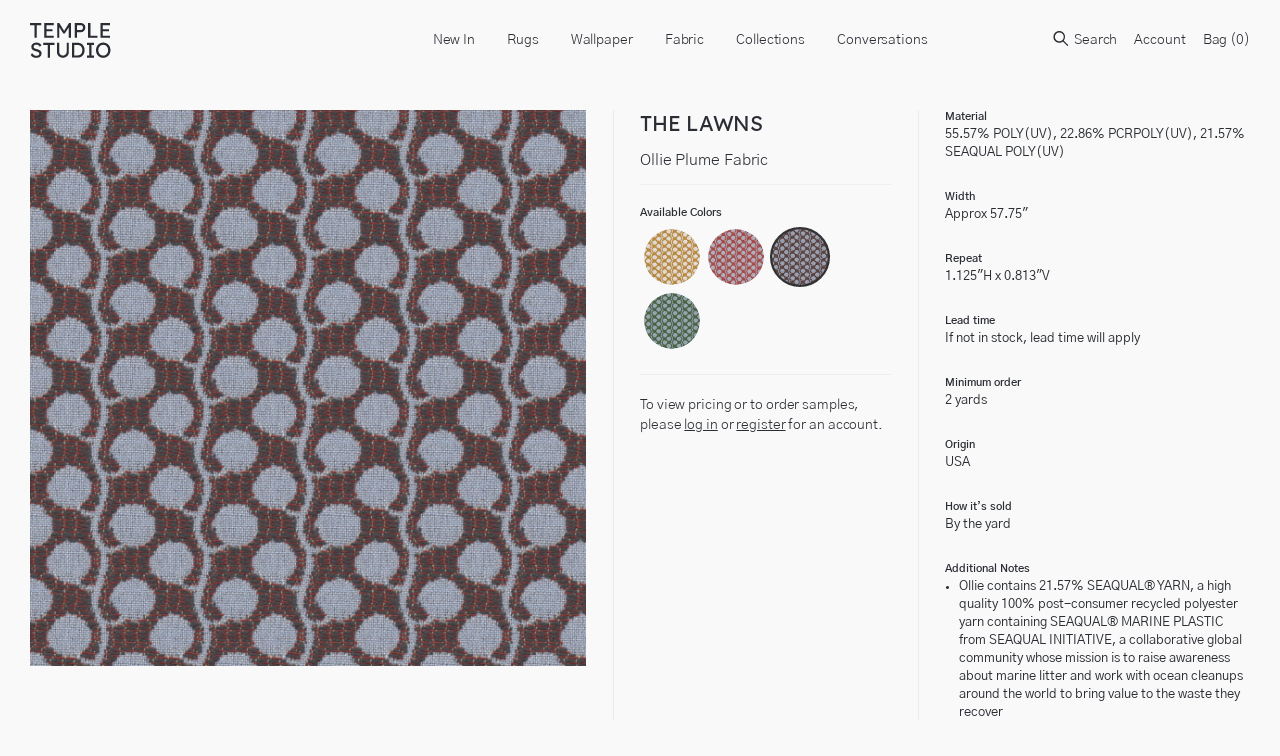

--- FILE ---
content_type: text/html; charset=utf-8
request_url: https://templestudiony.com/products/ollie-plume-fabric
body_size: 24134
content:
<!doctype html>
<html lang="en">
  <head>
    <title>Ollie Plume Fabric</title>
    <meta charset="utf-8">
    <meta http-equiv="X-UA-Compatible" content="IE=edge,chrome=1">
    <meta name="description" content="">
    <link rel="canonical" href="https://templestudiony.com/products/ollie-plume-fabric">
    <link rel="shortcut icon" type="image/png" href="//templestudiony.com/cdn/shop/t/10/assets/favicon.png?v=107808467765092942781690460342"/>
    <meta name="viewport" content="width=device-width,initial-scale=1,shrink-to-fit=no">
    <link href="//templestudiony.com/cdn/shop/t/10/assets/theme-custom.css?v=172268223355616587401706656677" rel="stylesheet" type="text/css" media="all" />

    <script>
      var theme = {
        strings: {
          addToCart: "Translation missing: en.products.product.add_to_cart",
          soldOut: "Translation missing: en.products.product.sold_out",
          unavailable: "Translation missing: en.products.product.unavailable",
          showMore: "Translation missing: en.general.filters.show_more",
          showLess: "Translation missing: en.general.filters.show_less",
          addressError: "Translation missing: en.sections.map.address_error",
          addressNoResults: "Translation missing: en.sections.map.address_no_results",
          addressQueryLimit: "Translation missing: en.sections.map.address_query_limit_html",
          authError: "Translation missing: en.sections.map.auth_error_html"
        },
        moneyFormat: "${{ amount_no_decimals }}"
      }

      document.documentElement.className = document.documentElement.className.replace('no-js', 'js');
    </script>
    
   

    

    

    <!--[if (gt IE 9)|!(IE)]><!--><script src="//templestudiony.com/cdn/shop/t/10/assets/theme-custom.js?v=5359851809803479441690460342" defer="defer"></script><!--<![endif]-->
    <!--[if lte IE 9]><script src="//templestudiony.com/cdn/shop/t/10/assets/theme-custom.js?v=5359851809803479441690460342"></script><![endif]-->

    <!-- Temple Studio - tls [01/28/22 ] -->
    <script src="//templestudiony.com/cdn/shopifycloud/storefront/assets/themes_support/option_selection-b017cd28.js" type="text/javascript"></script>
    
    <script>window.performance && window.performance.mark && window.performance.mark('shopify.content_for_header.start');</script><meta id="shopify-digital-wallet" name="shopify-digital-wallet" content="/34573615236/digital_wallets/dialog">
<meta name="shopify-checkout-api-token" content="5ed311c1d2f4684a8ef3af75da83d1c1">
<link rel="alternate" type="application/json+oembed" href="https://templestudiony.com/products/ollie-plume-fabric.oembed">
<script async="async" src="/checkouts/internal/preloads.js?locale=en-US"></script>
<link rel="preconnect" href="https://shop.app" crossorigin="anonymous">
<script async="async" src="https://shop.app/checkouts/internal/preloads.js?locale=en-US&shop_id=34573615236" crossorigin="anonymous"></script>
<script id="shopify-features" type="application/json">{"accessToken":"5ed311c1d2f4684a8ef3af75da83d1c1","betas":["rich-media-storefront-analytics"],"domain":"templestudiony.com","predictiveSearch":true,"shopId":34573615236,"locale":"en"}</script>
<script>var Shopify = Shopify || {};
Shopify.shop = "temple-studio.myshopify.com";
Shopify.locale = "en";
Shopify.currency = {"active":"USD","rate":"1.0"};
Shopify.country = "US";
Shopify.theme = {"name":"“Staging” - v2 Cart [tls 7\/27]","id":128632258692,"schema_name":"Themekit template theme","schema_version":"1.0.0","theme_store_id":null,"role":"main"};
Shopify.theme.handle = "null";
Shopify.theme.style = {"id":null,"handle":null};
Shopify.cdnHost = "templestudiony.com/cdn";
Shopify.routes = Shopify.routes || {};
Shopify.routes.root = "/";</script>
<script type="module">!function(o){(o.Shopify=o.Shopify||{}).modules=!0}(window);</script>
<script>!function(o){function n(){var o=[];function n(){o.push(Array.prototype.slice.apply(arguments))}return n.q=o,n}var t=o.Shopify=o.Shopify||{};t.loadFeatures=n(),t.autoloadFeatures=n()}(window);</script>
<script>
  window.ShopifyPay = window.ShopifyPay || {};
  window.ShopifyPay.apiHost = "shop.app\/pay";
  window.ShopifyPay.redirectState = null;
</script>
<script id="shop-js-analytics" type="application/json">{"pageType":"product"}</script>
<script defer="defer" async type="module" src="//templestudiony.com/cdn/shopifycloud/shop-js/modules/v2/client.init-shop-cart-sync_Bc8-qrdt.en.esm.js"></script>
<script defer="defer" async type="module" src="//templestudiony.com/cdn/shopifycloud/shop-js/modules/v2/chunk.common_CmNk3qlo.esm.js"></script>
<script type="module">
  await import("//templestudiony.com/cdn/shopifycloud/shop-js/modules/v2/client.init-shop-cart-sync_Bc8-qrdt.en.esm.js");
await import("//templestudiony.com/cdn/shopifycloud/shop-js/modules/v2/chunk.common_CmNk3qlo.esm.js");

  window.Shopify.SignInWithShop?.initShopCartSync?.({"fedCMEnabled":true,"windoidEnabled":true});

</script>
<script>
  window.Shopify = window.Shopify || {};
  if (!window.Shopify.featureAssets) window.Shopify.featureAssets = {};
  window.Shopify.featureAssets['shop-js'] = {"shop-cart-sync":["modules/v2/client.shop-cart-sync_DOpY4EW0.en.esm.js","modules/v2/chunk.common_CmNk3qlo.esm.js"],"shop-button":["modules/v2/client.shop-button_CI-s0xGZ.en.esm.js","modules/v2/chunk.common_CmNk3qlo.esm.js"],"init-fed-cm":["modules/v2/client.init-fed-cm_D2vsy40D.en.esm.js","modules/v2/chunk.common_CmNk3qlo.esm.js"],"init-windoid":["modules/v2/client.init-windoid_CXNAd0Cm.en.esm.js","modules/v2/chunk.common_CmNk3qlo.esm.js"],"shop-toast-manager":["modules/v2/client.shop-toast-manager_Cx0C6may.en.esm.js","modules/v2/chunk.common_CmNk3qlo.esm.js"],"shop-cash-offers":["modules/v2/client.shop-cash-offers_CL9Nay2h.en.esm.js","modules/v2/chunk.common_CmNk3qlo.esm.js","modules/v2/chunk.modal_CvhjeixQ.esm.js"],"avatar":["modules/v2/client.avatar_BTnouDA3.en.esm.js"],"init-shop-email-lookup-coordinator":["modules/v2/client.init-shop-email-lookup-coordinator_B9mmbKi4.en.esm.js","modules/v2/chunk.common_CmNk3qlo.esm.js"],"init-shop-cart-sync":["modules/v2/client.init-shop-cart-sync_Bc8-qrdt.en.esm.js","modules/v2/chunk.common_CmNk3qlo.esm.js"],"pay-button":["modules/v2/client.pay-button_Bhm3077V.en.esm.js","modules/v2/chunk.common_CmNk3qlo.esm.js"],"init-customer-accounts-sign-up":["modules/v2/client.init-customer-accounts-sign-up_C7zhr03q.en.esm.js","modules/v2/client.shop-login-button_BbMx65lK.en.esm.js","modules/v2/chunk.common_CmNk3qlo.esm.js","modules/v2/chunk.modal_CvhjeixQ.esm.js"],"init-shop-for-new-customer-accounts":["modules/v2/client.init-shop-for-new-customer-accounts_rLbLSDTe.en.esm.js","modules/v2/client.shop-login-button_BbMx65lK.en.esm.js","modules/v2/chunk.common_CmNk3qlo.esm.js","modules/v2/chunk.modal_CvhjeixQ.esm.js"],"checkout-modal":["modules/v2/client.checkout-modal_Fp9GouFF.en.esm.js","modules/v2/chunk.common_CmNk3qlo.esm.js","modules/v2/chunk.modal_CvhjeixQ.esm.js"],"init-customer-accounts":["modules/v2/client.init-customer-accounts_DkVf8Jdu.en.esm.js","modules/v2/client.shop-login-button_BbMx65lK.en.esm.js","modules/v2/chunk.common_CmNk3qlo.esm.js","modules/v2/chunk.modal_CvhjeixQ.esm.js"],"shop-login-button":["modules/v2/client.shop-login-button_BbMx65lK.en.esm.js","modules/v2/chunk.common_CmNk3qlo.esm.js","modules/v2/chunk.modal_CvhjeixQ.esm.js"],"shop-login":["modules/v2/client.shop-login_B9KWmZaW.en.esm.js","modules/v2/chunk.common_CmNk3qlo.esm.js","modules/v2/chunk.modal_CvhjeixQ.esm.js"],"shop-follow-button":["modules/v2/client.shop-follow-button_B-omSWeu.en.esm.js","modules/v2/chunk.common_CmNk3qlo.esm.js","modules/v2/chunk.modal_CvhjeixQ.esm.js"],"lead-capture":["modules/v2/client.lead-capture_DZQFWrYz.en.esm.js","modules/v2/chunk.common_CmNk3qlo.esm.js","modules/v2/chunk.modal_CvhjeixQ.esm.js"],"payment-terms":["modules/v2/client.payment-terms_Bl_bs7GP.en.esm.js","modules/v2/chunk.common_CmNk3qlo.esm.js","modules/v2/chunk.modal_CvhjeixQ.esm.js"]};
</script>
<script>(function() {
  var isLoaded = false;
  function asyncLoad() {
    if (isLoaded) return;
    isLoaded = true;
    var urls = ["\/\/cdn.shopify.com\/s\/files\/1\/0257\/0108\/9360\/t\/85\/assets\/usf-license.js?shop=temple-studio.myshopify.com"];
    for (var i = 0; i < urls.length; i++) {
      var s = document.createElement('script');
      s.type = 'text/javascript';
      s.async = true;
      s.src = urls[i];
      var x = document.getElementsByTagName('script')[0];
      x.parentNode.insertBefore(s, x);
    }
  };
  if(window.attachEvent) {
    window.attachEvent('onload', asyncLoad);
  } else {
    window.addEventListener('load', asyncLoad, false);
  }
})();</script>
<script id="__st">var __st={"a":34573615236,"offset":-14400,"reqid":"3a8a0567-a32d-41ed-8438-cc7d26ebcba4-1762051006","pageurl":"templestudiony.com\/products\/ollie-plume-fabric","u":"824ac75fc9d6","p":"product","rtyp":"product","rid":7120661119108};</script>
<script>window.ShopifyPaypalV4VisibilityTracking = true;</script>
<script id="captcha-bootstrap">!function(){'use strict';const t='contact',e='account',n='new_comment',o=[[t,t],['blogs',n],['comments',n],[t,'customer']],c=[[e,'customer_login'],[e,'guest_login'],[e,'recover_customer_password'],[e,'create_customer']],r=t=>t.map((([t,e])=>`form[action*='/${t}']:not([data-nocaptcha='true']) input[name='form_type'][value='${e}']`)).join(','),a=t=>()=>t?[...document.querySelectorAll(t)].map((t=>t.form)):[];function s(){const t=[...o],e=r(t);return a(e)}const i='password',u='form_key',d=['recaptcha-v3-token','g-recaptcha-response','h-captcha-response',i],f=()=>{try{return window.sessionStorage}catch{return}},m='__shopify_v',_=t=>t.elements[u];function p(t,e,n=!1){try{const o=window.sessionStorage,c=JSON.parse(o.getItem(e)),{data:r}=function(t){const{data:e,action:n}=t;return t[m]||n?{data:e,action:n}:{data:t,action:n}}(c);for(const[e,n]of Object.entries(r))t.elements[e]&&(t.elements[e].value=n);n&&o.removeItem(e)}catch(o){console.error('form repopulation failed',{error:o})}}const l='form_type',E='cptcha';function T(t){t.dataset[E]=!0}const w=window,h=w.document,L='Shopify',v='ce_forms',y='captcha';let A=!1;((t,e)=>{const n=(g='f06e6c50-85a8-45c8-87d0-21a2b65856fe',I='https://cdn.shopify.com/shopifycloud/storefront-forms-hcaptcha/ce_storefront_forms_captcha_hcaptcha.v1.5.2.iife.js',D={infoText:'Protected by hCaptcha',privacyText:'Privacy',termsText:'Terms'},(t,e,n)=>{const o=w[L][v],c=o.bindForm;if(c)return c(t,g,e,D).then(n);var r;o.q.push([[t,g,e,D],n]),r=I,A||(h.body.append(Object.assign(h.createElement('script'),{id:'captcha-provider',async:!0,src:r})),A=!0)});var g,I,D;w[L]=w[L]||{},w[L][v]=w[L][v]||{},w[L][v].q=[],w[L][y]=w[L][y]||{},w[L][y].protect=function(t,e){n(t,void 0,e),T(t)},Object.freeze(w[L][y]),function(t,e,n,w,h,L){const[v,y,A,g]=function(t,e,n){const i=e?o:[],u=t?c:[],d=[...i,...u],f=r(d),m=r(i),_=r(d.filter((([t,e])=>n.includes(e))));return[a(f),a(m),a(_),s()]}(w,h,L),I=t=>{const e=t.target;return e instanceof HTMLFormElement?e:e&&e.form},D=t=>v().includes(t);t.addEventListener('submit',(t=>{const e=I(t);if(!e)return;const n=D(e)&&!e.dataset.hcaptchaBound&&!e.dataset.recaptchaBound,o=_(e),c=g().includes(e)&&(!o||!o.value);(n||c)&&t.preventDefault(),c&&!n&&(function(t){try{if(!f())return;!function(t){const e=f();if(!e)return;const n=_(t);if(!n)return;const o=n.value;o&&e.removeItem(o)}(t);const e=Array.from(Array(32),(()=>Math.random().toString(36)[2])).join('');!function(t,e){_(t)||t.append(Object.assign(document.createElement('input'),{type:'hidden',name:u})),t.elements[u].value=e}(t,e),function(t,e){const n=f();if(!n)return;const o=[...t.querySelectorAll(`input[type='${i}']`)].map((({name:t})=>t)),c=[...d,...o],r={};for(const[a,s]of new FormData(t).entries())c.includes(a)||(r[a]=s);n.setItem(e,JSON.stringify({[m]:1,action:t.action,data:r}))}(t,e)}catch(e){console.error('failed to persist form',e)}}(e),e.submit())}));const S=(t,e)=>{t&&!t.dataset[E]&&(n(t,e.some((e=>e===t))),T(t))};for(const o of['focusin','change'])t.addEventListener(o,(t=>{const e=I(t);D(e)&&S(e,y())}));const B=e.get('form_key'),M=e.get(l),P=B&&M;t.addEventListener('DOMContentLoaded',(()=>{const t=y();if(P)for(const e of t)e.elements[l].value===M&&p(e,B);[...new Set([...A(),...v().filter((t=>'true'===t.dataset.shopifyCaptcha))])].forEach((e=>S(e,t)))}))}(h,new URLSearchParams(w.location.search),n,t,e,['guest_login'])})(!0,!0)}();</script>
<script integrity="sha256-52AcMU7V7pcBOXWImdc/TAGTFKeNjmkeM1Pvks/DTgc=" data-source-attribution="shopify.loadfeatures" defer="defer" src="//templestudiony.com/cdn/shopifycloud/storefront/assets/storefront/load_feature-81c60534.js" crossorigin="anonymous"></script>
<script crossorigin="anonymous" defer="defer" src="//templestudiony.com/cdn/shopifycloud/storefront/assets/shopify_pay/storefront-65b4c6d7.js?v=20250812"></script>
<script data-source-attribution="shopify.dynamic_checkout.dynamic.init">var Shopify=Shopify||{};Shopify.PaymentButton=Shopify.PaymentButton||{isStorefrontPortableWallets:!0,init:function(){window.Shopify.PaymentButton.init=function(){};var t=document.createElement("script");t.src="https://templestudiony.com/cdn/shopifycloud/portable-wallets/latest/portable-wallets.en.js",t.type="module",document.head.appendChild(t)}};
</script>
<script data-source-attribution="shopify.dynamic_checkout.buyer_consent">
  function portableWalletsHideBuyerConsent(e){var t=document.getElementById("shopify-buyer-consent"),n=document.getElementById("shopify-subscription-policy-button");t&&n&&(t.classList.add("hidden"),t.setAttribute("aria-hidden","true"),n.removeEventListener("click",e))}function portableWalletsShowBuyerConsent(e){var t=document.getElementById("shopify-buyer-consent"),n=document.getElementById("shopify-subscription-policy-button");t&&n&&(t.classList.remove("hidden"),t.removeAttribute("aria-hidden"),n.addEventListener("click",e))}window.Shopify?.PaymentButton&&(window.Shopify.PaymentButton.hideBuyerConsent=portableWalletsHideBuyerConsent,window.Shopify.PaymentButton.showBuyerConsent=portableWalletsShowBuyerConsent);
</script>
<script data-source-attribution="shopify.dynamic_checkout.cart.bootstrap">document.addEventListener("DOMContentLoaded",(function(){function t(){return document.querySelector("shopify-accelerated-checkout-cart, shopify-accelerated-checkout")}if(t())Shopify.PaymentButton.init();else{new MutationObserver((function(e,n){t()&&(Shopify.PaymentButton.init(),n.disconnect())})).observe(document.body,{childList:!0,subtree:!0})}}));
</script>
<link id="shopify-accelerated-checkout-styles" rel="stylesheet" media="screen" href="https://templestudiony.com/cdn/shopifycloud/portable-wallets/latest/accelerated-checkout-backwards-compat.css" crossorigin="anonymous">
<style id="shopify-accelerated-checkout-cart">
        #shopify-buyer-consent {
  margin-top: 1em;
  display: inline-block;
  width: 100%;
}

#shopify-buyer-consent.hidden {
  display: none;
}

#shopify-subscription-policy-button {
  background: none;
  border: none;
  padding: 0;
  text-decoration: underline;
  font-size: inherit;
  cursor: pointer;
}

#shopify-subscription-policy-button::before {
  box-shadow: none;
}

      </style>

<script>window.performance && window.performance.mark && window.performance.mark('shopify.content_for_header.end');</script> <!-- Header hook for plugins -->

<meta property="og:image" content="https://cdn.shopify.com/s/files/1/0345/7361/5236/files/OlliePlumeFabric.jpg?v=1686718376" />
<meta property="og:image:secure_url" content="https://cdn.shopify.com/s/files/1/0345/7361/5236/files/OlliePlumeFabric.jpg?v=1686718376" />
<meta property="og:image:width" content="1200" />
<meta property="og:image:height" content="1200" />
<link href="https://monorail-edge.shopifysvc.com" rel="dns-prefetch">
<script>(function(){if ("sendBeacon" in navigator && "performance" in window) {try {var session_token_from_headers = performance.getEntriesByType('navigation')[0].serverTiming.find(x => x.name == '_s').description;} catch {var session_token_from_headers = undefined;}var session_cookie_matches = document.cookie.match(/_shopify_s=([^;]*)/);var session_token_from_cookie = session_cookie_matches && session_cookie_matches.length === 2 ? session_cookie_matches[1] : "";var session_token = session_token_from_headers || session_token_from_cookie || "";function handle_abandonment_event(e) {var entries = performance.getEntries().filter(function(entry) {return /monorail-edge.shopifysvc.com/.test(entry.name);});if (!window.abandonment_tracked && entries.length === 0) {window.abandonment_tracked = true;var currentMs = Date.now();var navigation_start = performance.timing.navigationStart;var payload = {shop_id: 34573615236,url: window.location.href,navigation_start,duration: currentMs - navigation_start,session_token,page_type: "product"};window.navigator.sendBeacon("https://monorail-edge.shopifysvc.com/v1/produce", JSON.stringify({schema_id: "online_store_buyer_site_abandonment/1.1",payload: payload,metadata: {event_created_at_ms: currentMs,event_sent_at_ms: currentMs}}));}}window.addEventListener('pagehide', handle_abandonment_event);}}());</script>
<script id="web-pixels-manager-setup">(function e(e,d,r,n,o){if(void 0===o&&(o={}),!Boolean(null===(a=null===(i=window.Shopify)||void 0===i?void 0:i.analytics)||void 0===a?void 0:a.replayQueue)){var i,a;window.Shopify=window.Shopify||{};var t=window.Shopify;t.analytics=t.analytics||{};var s=t.analytics;s.replayQueue=[],s.publish=function(e,d,r){return s.replayQueue.push([e,d,r]),!0};try{self.performance.mark("wpm:start")}catch(e){}var l=function(){var e={modern:/Edge?\/(1{2}[4-9]|1[2-9]\d|[2-9]\d{2}|\d{4,})\.\d+(\.\d+|)|Firefox\/(1{2}[4-9]|1[2-9]\d|[2-9]\d{2}|\d{4,})\.\d+(\.\d+|)|Chrom(ium|e)\/(9{2}|\d{3,})\.\d+(\.\d+|)|(Maci|X1{2}).+ Version\/(15\.\d+|(1[6-9]|[2-9]\d|\d{3,})\.\d+)([,.]\d+|)( \(\w+\)|)( Mobile\/\w+|) Safari\/|Chrome.+OPR\/(9{2}|\d{3,})\.\d+\.\d+|(CPU[ +]OS|iPhone[ +]OS|CPU[ +]iPhone|CPU IPhone OS|CPU iPad OS)[ +]+(15[._]\d+|(1[6-9]|[2-9]\d|\d{3,})[._]\d+)([._]\d+|)|Android:?[ /-](13[3-9]|1[4-9]\d|[2-9]\d{2}|\d{4,})(\.\d+|)(\.\d+|)|Android.+Firefox\/(13[5-9]|1[4-9]\d|[2-9]\d{2}|\d{4,})\.\d+(\.\d+|)|Android.+Chrom(ium|e)\/(13[3-9]|1[4-9]\d|[2-9]\d{2}|\d{4,})\.\d+(\.\d+|)|SamsungBrowser\/([2-9]\d|\d{3,})\.\d+/,legacy:/Edge?\/(1[6-9]|[2-9]\d|\d{3,})\.\d+(\.\d+|)|Firefox\/(5[4-9]|[6-9]\d|\d{3,})\.\d+(\.\d+|)|Chrom(ium|e)\/(5[1-9]|[6-9]\d|\d{3,})\.\d+(\.\d+|)([\d.]+$|.*Safari\/(?![\d.]+ Edge\/[\d.]+$))|(Maci|X1{2}).+ Version\/(10\.\d+|(1[1-9]|[2-9]\d|\d{3,})\.\d+)([,.]\d+|)( \(\w+\)|)( Mobile\/\w+|) Safari\/|Chrome.+OPR\/(3[89]|[4-9]\d|\d{3,})\.\d+\.\d+|(CPU[ +]OS|iPhone[ +]OS|CPU[ +]iPhone|CPU IPhone OS|CPU iPad OS)[ +]+(10[._]\d+|(1[1-9]|[2-9]\d|\d{3,})[._]\d+)([._]\d+|)|Android:?[ /-](13[3-9]|1[4-9]\d|[2-9]\d{2}|\d{4,})(\.\d+|)(\.\d+|)|Mobile Safari.+OPR\/([89]\d|\d{3,})\.\d+\.\d+|Android.+Firefox\/(13[5-9]|1[4-9]\d|[2-9]\d{2}|\d{4,})\.\d+(\.\d+|)|Android.+Chrom(ium|e)\/(13[3-9]|1[4-9]\d|[2-9]\d{2}|\d{4,})\.\d+(\.\d+|)|Android.+(UC? ?Browser|UCWEB|U3)[ /]?(15\.([5-9]|\d{2,})|(1[6-9]|[2-9]\d|\d{3,})\.\d+)\.\d+|SamsungBrowser\/(5\.\d+|([6-9]|\d{2,})\.\d+)|Android.+MQ{2}Browser\/(14(\.(9|\d{2,})|)|(1[5-9]|[2-9]\d|\d{3,})(\.\d+|))(\.\d+|)|K[Aa][Ii]OS\/(3\.\d+|([4-9]|\d{2,})\.\d+)(\.\d+|)/},d=e.modern,r=e.legacy,n=navigator.userAgent;return n.match(d)?"modern":n.match(r)?"legacy":"unknown"}(),u="modern"===l?"modern":"legacy",c=(null!=n?n:{modern:"",legacy:""})[u],f=function(e){return[e.baseUrl,"/wpm","/b",e.hashVersion,"modern"===e.buildTarget?"m":"l",".js"].join("")}({baseUrl:d,hashVersion:r,buildTarget:u}),m=function(e){var d=e.version,r=e.bundleTarget,n=e.surface,o=e.pageUrl,i=e.monorailEndpoint;return{emit:function(e){var a=e.status,t=e.errorMsg,s=(new Date).getTime(),l=JSON.stringify({metadata:{event_sent_at_ms:s},events:[{schema_id:"web_pixels_manager_load/3.1",payload:{version:d,bundle_target:r,page_url:o,status:a,surface:n,error_msg:t},metadata:{event_created_at_ms:s}}]});if(!i)return console&&console.warn&&console.warn("[Web Pixels Manager] No Monorail endpoint provided, skipping logging."),!1;try{return self.navigator.sendBeacon.bind(self.navigator)(i,l)}catch(e){}var u=new XMLHttpRequest;try{return u.open("POST",i,!0),u.setRequestHeader("Content-Type","text/plain"),u.send(l),!0}catch(e){return console&&console.warn&&console.warn("[Web Pixels Manager] Got an unhandled error while logging to Monorail."),!1}}}}({version:r,bundleTarget:l,surface:e.surface,pageUrl:self.location.href,monorailEndpoint:e.monorailEndpoint});try{o.browserTarget=l,function(e){var d=e.src,r=e.async,n=void 0===r||r,o=e.onload,i=e.onerror,a=e.sri,t=e.scriptDataAttributes,s=void 0===t?{}:t,l=document.createElement("script"),u=document.querySelector("head"),c=document.querySelector("body");if(l.async=n,l.src=d,a&&(l.integrity=a,l.crossOrigin="anonymous"),s)for(var f in s)if(Object.prototype.hasOwnProperty.call(s,f))try{l.dataset[f]=s[f]}catch(e){}if(o&&l.addEventListener("load",o),i&&l.addEventListener("error",i),u)u.appendChild(l);else{if(!c)throw new Error("Did not find a head or body element to append the script");c.appendChild(l)}}({src:f,async:!0,onload:function(){if(!function(){var e,d;return Boolean(null===(d=null===(e=window.Shopify)||void 0===e?void 0:e.analytics)||void 0===d?void 0:d.initialized)}()){var d=window.webPixelsManager.init(e)||void 0;if(d){var r=window.Shopify.analytics;r.replayQueue.forEach((function(e){var r=e[0],n=e[1],o=e[2];d.publishCustomEvent(r,n,o)})),r.replayQueue=[],r.publish=d.publishCustomEvent,r.visitor=d.visitor,r.initialized=!0}}},onerror:function(){return m.emit({status:"failed",errorMsg:"".concat(f," has failed to load")})},sri:function(e){var d=/^sha384-[A-Za-z0-9+/=]+$/;return"string"==typeof e&&d.test(e)}(c)?c:"",scriptDataAttributes:o}),m.emit({status:"loading"})}catch(e){m.emit({status:"failed",errorMsg:(null==e?void 0:e.message)||"Unknown error"})}}})({shopId: 34573615236,storefrontBaseUrl: "https://templestudiony.com",extensionsBaseUrl: "https://extensions.shopifycdn.com/cdn/shopifycloud/web-pixels-manager",monorailEndpoint: "https://monorail-edge.shopifysvc.com/unstable/produce_batch",surface: "storefront-renderer",enabledBetaFlags: ["2dca8a86"],webPixelsConfigList: [{"id":"shopify-app-pixel","configuration":"{}","eventPayloadVersion":"v1","runtimeContext":"STRICT","scriptVersion":"0450","apiClientId":"shopify-pixel","type":"APP","privacyPurposes":["ANALYTICS","MARKETING"]},{"id":"shopify-custom-pixel","eventPayloadVersion":"v1","runtimeContext":"LAX","scriptVersion":"0450","apiClientId":"shopify-pixel","type":"CUSTOM","privacyPurposes":["ANALYTICS","MARKETING"]}],isMerchantRequest: false,initData: {"shop":{"name":"TEMPLE STUDIO","paymentSettings":{"currencyCode":"USD"},"myshopifyDomain":"temple-studio.myshopify.com","countryCode":"US","storefrontUrl":"https:\/\/templestudiony.com"},"customer":null,"cart":null,"checkout":null,"productVariants":[{"price":{"amount":10.0,"currencyCode":"USD"},"product":{"title":"Ollie Plume Fabric","vendor":"The Lawns","id":"7120661119108","untranslatedTitle":"Ollie Plume Fabric","url":"\/products\/ollie-plume-fabric","type":"Fabric"},"id":"41449913647236","image":{"src":"\/\/templestudiony.com\/cdn\/shop\/files\/OlliePlumeFabric.jpg?v=1686718376"},"sku":null,"title":"Retail Sample","untranslatedTitle":"Retail Sample"},{"price":{"amount":0.0,"currencyCode":"USD"},"product":{"title":"Ollie Plume Fabric","vendor":"The Lawns","id":"7120661119108","untranslatedTitle":"Ollie Plume Fabric","url":"\/products\/ollie-plume-fabric","type":"Fabric"},"id":"41449913680004","image":{"src":"\/\/templestudiony.com\/cdn\/shop\/files\/OlliePlumeFabric.jpg?v=1686718376"},"sku":null,"title":"Trade Sample","untranslatedTitle":"Trade Sample"},{"price":{"amount":220.0,"currencyCode":"USD"},"product":{"title":"Ollie Plume Fabric","vendor":"The Lawns","id":"7120661119108","untranslatedTitle":"Ollie Plume Fabric","url":"\/products\/ollie-plume-fabric","type":"Fabric"},"id":"41449913745540","image":{"src":"\/\/templestudiony.com\/cdn\/shop\/files\/OlliePlumeFabric.jpg?v=1686718376"},"sku":null,"title":"Retail Price","untranslatedTitle":"Retail Price"},{"price":{"amount":176.0,"currencyCode":"USD"},"product":{"title":"Ollie Plume Fabric","vendor":"The Lawns","id":"7120661119108","untranslatedTitle":"Ollie Plume Fabric","url":"\/products\/ollie-plume-fabric","type":"Fabric"},"id":"41449913811076","image":{"src":"\/\/templestudiony.com\/cdn\/shop\/files\/OlliePlumeFabric.jpg?v=1686718376"},"sku":null,"title":"Trade Price","untranslatedTitle":"Trade Price"}],"purchasingCompany":null},},"https://templestudiony.com/cdn","5303c62bw494ab25dp0d72f2dcm48e21f5a",{"modern":"","legacy":""},{"shopId":"34573615236","storefrontBaseUrl":"https:\/\/templestudiony.com","extensionBaseUrl":"https:\/\/extensions.shopifycdn.com\/cdn\/shopifycloud\/web-pixels-manager","surface":"storefront-renderer","enabledBetaFlags":"[\"2dca8a86\"]","isMerchantRequest":"false","hashVersion":"5303c62bw494ab25dp0d72f2dcm48e21f5a","publish":"custom","events":"[[\"page_viewed\",{}],[\"product_viewed\",{\"productVariant\":{\"price\":{\"amount\":10.0,\"currencyCode\":\"USD\"},\"product\":{\"title\":\"Ollie Plume Fabric\",\"vendor\":\"The Lawns\",\"id\":\"7120661119108\",\"untranslatedTitle\":\"Ollie Plume Fabric\",\"url\":\"\/products\/ollie-plume-fabric\",\"type\":\"Fabric\"},\"id\":\"41449913647236\",\"image\":{\"src\":\"\/\/templestudiony.com\/cdn\/shop\/files\/OlliePlumeFabric.jpg?v=1686718376\"},\"sku\":null,\"title\":\"Retail Sample\",\"untranslatedTitle\":\"Retail Sample\"}}]]"});</script><script>
  window.ShopifyAnalytics = window.ShopifyAnalytics || {};
  window.ShopifyAnalytics.meta = window.ShopifyAnalytics.meta || {};
  window.ShopifyAnalytics.meta.currency = 'USD';
  var meta = {"product":{"id":7120661119108,"gid":"gid:\/\/shopify\/Product\/7120661119108","vendor":"The Lawns","type":"Fabric","variants":[{"id":41449913647236,"price":1000,"name":"Ollie Plume Fabric - Retail Sample","public_title":"Retail Sample","sku":null},{"id":41449913680004,"price":0,"name":"Ollie Plume Fabric - Trade Sample","public_title":"Trade Sample","sku":null},{"id":41449913745540,"price":22000,"name":"Ollie Plume Fabric - Retail Price","public_title":"Retail Price","sku":null},{"id":41449913811076,"price":17600,"name":"Ollie Plume Fabric - Trade Price","public_title":"Trade Price","sku":null}],"remote":false},"page":{"pageType":"product","resourceType":"product","resourceId":7120661119108}};
  for (var attr in meta) {
    window.ShopifyAnalytics.meta[attr] = meta[attr];
  }
</script>
<script class="analytics">
  (function () {
    var customDocumentWrite = function(content) {
      var jquery = null;

      if (window.jQuery) {
        jquery = window.jQuery;
      } else if (window.Checkout && window.Checkout.$) {
        jquery = window.Checkout.$;
      }

      if (jquery) {
        jquery('body').append(content);
      }
    };

    var hasLoggedConversion = function(token) {
      if (token) {
        return document.cookie.indexOf('loggedConversion=' + token) !== -1;
      }
      return false;
    }

    var setCookieIfConversion = function(token) {
      if (token) {
        var twoMonthsFromNow = new Date(Date.now());
        twoMonthsFromNow.setMonth(twoMonthsFromNow.getMonth() + 2);

        document.cookie = 'loggedConversion=' + token + '; expires=' + twoMonthsFromNow;
      }
    }

    var trekkie = window.ShopifyAnalytics.lib = window.trekkie = window.trekkie || [];
    if (trekkie.integrations) {
      return;
    }
    trekkie.methods = [
      'identify',
      'page',
      'ready',
      'track',
      'trackForm',
      'trackLink'
    ];
    trekkie.factory = function(method) {
      return function() {
        var args = Array.prototype.slice.call(arguments);
        args.unshift(method);
        trekkie.push(args);
        return trekkie;
      };
    };
    for (var i = 0; i < trekkie.methods.length; i++) {
      var key = trekkie.methods[i];
      trekkie[key] = trekkie.factory(key);
    }
    trekkie.load = function(config) {
      trekkie.config = config || {};
      trekkie.config.initialDocumentCookie = document.cookie;
      var first = document.getElementsByTagName('script')[0];
      var script = document.createElement('script');
      script.type = 'text/javascript';
      script.onerror = function(e) {
        var scriptFallback = document.createElement('script');
        scriptFallback.type = 'text/javascript';
        scriptFallback.onerror = function(error) {
                var Monorail = {
      produce: function produce(monorailDomain, schemaId, payload) {
        var currentMs = new Date().getTime();
        var event = {
          schema_id: schemaId,
          payload: payload,
          metadata: {
            event_created_at_ms: currentMs,
            event_sent_at_ms: currentMs
          }
        };
        return Monorail.sendRequest("https://" + monorailDomain + "/v1/produce", JSON.stringify(event));
      },
      sendRequest: function sendRequest(endpointUrl, payload) {
        // Try the sendBeacon API
        if (window && window.navigator && typeof window.navigator.sendBeacon === 'function' && typeof window.Blob === 'function' && !Monorail.isIos12()) {
          var blobData = new window.Blob([payload], {
            type: 'text/plain'
          });

          if (window.navigator.sendBeacon(endpointUrl, blobData)) {
            return true;
          } // sendBeacon was not successful

        } // XHR beacon

        var xhr = new XMLHttpRequest();

        try {
          xhr.open('POST', endpointUrl);
          xhr.setRequestHeader('Content-Type', 'text/plain');
          xhr.send(payload);
        } catch (e) {
          console.log(e);
        }

        return false;
      },
      isIos12: function isIos12() {
        return window.navigator.userAgent.lastIndexOf('iPhone; CPU iPhone OS 12_') !== -1 || window.navigator.userAgent.lastIndexOf('iPad; CPU OS 12_') !== -1;
      }
    };
    Monorail.produce('monorail-edge.shopifysvc.com',
      'trekkie_storefront_load_errors/1.1',
      {shop_id: 34573615236,
      theme_id: 128632258692,
      app_name: "storefront",
      context_url: window.location.href,
      source_url: "//templestudiony.com/cdn/s/trekkie.storefront.5ad93876886aa0a32f5bade9f25632a26c6f183a.min.js"});

        };
        scriptFallback.async = true;
        scriptFallback.src = '//templestudiony.com/cdn/s/trekkie.storefront.5ad93876886aa0a32f5bade9f25632a26c6f183a.min.js';
        first.parentNode.insertBefore(scriptFallback, first);
      };
      script.async = true;
      script.src = '//templestudiony.com/cdn/s/trekkie.storefront.5ad93876886aa0a32f5bade9f25632a26c6f183a.min.js';
      first.parentNode.insertBefore(script, first);
    };
    trekkie.load(
      {"Trekkie":{"appName":"storefront","development":false,"defaultAttributes":{"shopId":34573615236,"isMerchantRequest":null,"themeId":128632258692,"themeCityHash":"321958759333747893","contentLanguage":"en","currency":"USD","eventMetadataId":"77b6d10a-7c95-4db7-952f-2a516111ff35"},"isServerSideCookieWritingEnabled":true,"monorailRegion":"shop_domain","enabledBetaFlags":["f0df213a"]},"Session Attribution":{},"S2S":{"facebookCapiEnabled":false,"source":"trekkie-storefront-renderer","apiClientId":580111}}
    );

    var loaded = false;
    trekkie.ready(function() {
      if (loaded) return;
      loaded = true;

      window.ShopifyAnalytics.lib = window.trekkie;

      var originalDocumentWrite = document.write;
      document.write = customDocumentWrite;
      try { window.ShopifyAnalytics.merchantGoogleAnalytics.call(this); } catch(error) {};
      document.write = originalDocumentWrite;

      window.ShopifyAnalytics.lib.page(null,{"pageType":"product","resourceType":"product","resourceId":7120661119108,"shopifyEmitted":true});

      var match = window.location.pathname.match(/checkouts\/(.+)\/(thank_you|post_purchase)/)
      var token = match? match[1]: undefined;
      if (!hasLoggedConversion(token)) {
        setCookieIfConversion(token);
        window.ShopifyAnalytics.lib.track("Viewed Product",{"currency":"USD","variantId":41449913647236,"productId":7120661119108,"productGid":"gid:\/\/shopify\/Product\/7120661119108","name":"Ollie Plume Fabric - Retail Sample","price":"10.00","sku":null,"brand":"The Lawns","variant":"Retail Sample","category":"Fabric","nonInteraction":true,"remote":false},undefined,undefined,{"shopifyEmitted":true});
      window.ShopifyAnalytics.lib.track("monorail:\/\/trekkie_storefront_viewed_product\/1.1",{"currency":"USD","variantId":41449913647236,"productId":7120661119108,"productGid":"gid:\/\/shopify\/Product\/7120661119108","name":"Ollie Plume Fabric - Retail Sample","price":"10.00","sku":null,"brand":"The Lawns","variant":"Retail Sample","category":"Fabric","nonInteraction":true,"remote":false,"referer":"https:\/\/templestudiony.com\/products\/ollie-plume-fabric"});
      }
    });


        var eventsListenerScript = document.createElement('script');
        eventsListenerScript.async = true;
        eventsListenerScript.src = "//templestudiony.com/cdn/shopifycloud/storefront/assets/shop_events_listener-b8f524ab.js";
        document.getElementsByTagName('head')[0].appendChild(eventsListenerScript);

})();</script>
<script
  defer
  src="https://templestudiony.com/cdn/shopifycloud/perf-kit/shopify-perf-kit-2.1.1.min.js"
  data-application="storefront-renderer"
  data-shop-id="34573615236"
  data-render-region="gcp-us-central1"
  data-page-type="product"
  data-theme-instance-id="128632258692"
  data-theme-name="Themekit template theme"
  data-theme-version="1.0.0"
  data-monorail-region="shop_domain"
  data-resource-timing-sampling-rate="10"
  data-shs="true"
  data-shs-beacon="true"
  data-shs-export-with-fetch="true"
  data-shs-logs-sample-rate="1"
></script>
</head>
  <body class="page">
  
    <a class="in-page-link visually-hidden skip-link" href="#MainContent">Translation missing: en.general.accessibility.skip_to_content</a><div id="shopify-section-header" class="shopify-section header-shopify-section">
<nav id="navigation" class="header " id="nav" role="navigation">
  <a href="/" class="header__logo"><svg viewBox="0 0 162 70" version="1.1" xmlns="http://www.w3.org/2000/svg" xmlns:xlink="http://www.w3.org/1999/xlink">
  <title>TempleStudioLogo</title>
  <g id="TempleStudioLogo" stroke="none" stroke-width="1" fill="none" fill-rule="evenodd">
    <g class="text" id="TempleStudioLogo_Stacked" transform="translate(-0.468852, 0.000000)" fill="" fill-rule="nonzero">
      <path d="M13.3518377,39.1412214 C15.6893691,39.1412214 17.6815833,39.5954198 19.3816061,40.5038168 C21.055066,41.3854962 22.4097717,42.7480916 23.3394716,44.3778626 L20.125366,47.5572519 C19.4081689,46.3282443 18.4253432,45.259542 17.2565776,44.4580153 C16.061249,43.6564885 14.6534177,43.2290076 13.2190234,43.2824427 C11.6783778,43.2824427 10.3767978,43.6564885 9.31428357,44.3778626 C8.30489503,45.019084 7.69394934,46.1679389 7.7205122,47.370229 C7.7205122,48.8129771 8.27833218,49.8549618 9.39397214,50.5229008 C10.5096121,51.1908397 11.9705692,51.7251908 13.8034063,52.0992366 C15.4237405,52.4198473 17.0175119,52.9541985 18.5315947,53.6755725 C19.939426,54.3167939 21.1878803,55.2519084 22.1972688,56.4274809 C23.1535316,57.5496183 23.6582259,58.9923664 23.6051002,60.4885496 C23.6051002,63.3206107 22.6488374,65.5648855 20.7363117,67.221374 C18.8237861,68.8778626 16.1940633,69.7328244 12.8471434,69.7328244 C10.6955521,69.759542 8.5705236,69.3053435 6.63143509,68.370229 C4.77203516,67.4618321 3.12513808,65.9923664 1.7173067,63.9618321 L4.85172373,60.3015267 C5.83454941,61.7977099 7.05644079,63.1068702 8.46427217,64.1755725 C9.71272641,65.0839695 11.3330606,65.5648855 13.3252749,65.5648855 C14.2549748,65.5648855 15.1846748,65.4045802 16.061249,65.110687 C16.8846976,64.8435115 17.6018947,64.3625954 18.2128404,63.7480916 C18.7706604,63.1870229 19.0628518,62.4122137 19.0628518,61.6374046 C19.0894146,60.3015267 18.4253432,59.019084 17.2565776,58.3244275 C16.061249,57.5229008 14.3877891,56.9351145 12.2096349,56.5076336 C9.44709785,55.9465649 7.26894364,54.9580153 5.62204656,53.5687023 C3.97514948,52.1793893 3.17826379,50.148855 3.17826379,47.4770992 C3.15170093,45.8740458 3.62983235,44.3244275 4.58609517,43.0419847 C5.56892085,41.759542 6.84393794,40.7709924 8.33145789,40.1564885 C9.92522926,39.4618321 11.6252521,39.1145038 13.3518377,39.1412214 Z M146.936441,39.1145038 C150.867744,39.0610687 154.63967,40.6374046 157.349081,43.5229008 C158.650661,44.9389313 159.686612,46.5687023 160.350684,48.3854962 C161.758515,52.259542 161.758515,56.5076336 160.350684,60.3816794 C159.686612,62.1984733 158.677224,63.8549618 157.349081,65.2442748 C156.047501,66.6068702 154.480293,67.7022901 152.753707,68.4770992 C149.008344,70.0267176 144.837976,70.0267176 141.119176,68.4770992 C139.39259,67.7290076 137.825382,66.6335878 136.523802,65.2442748 C135.222222,63.8282443 134.186271,62.1717557 133.522199,60.3816794 C132.114368,56.5076336 132.114368,52.259542 133.522199,48.3854962 C134.212833,46.5687023 135.222222,44.9389313 136.523802,43.5229008 C137.825382,42.1603053 139.39259,41.0381679 141.119176,40.2900763 C142.952013,39.4885496 144.944227,39.0877863 146.936441,39.1145038 Z M58.9071361,39.4885496 L58.9071361,57.4427481 C58.8540104,60.1946565 60.2884046,62.759542 62.6790616,64.1221374 C63.7681388,64.7633588 65.016593,65.110687 66.2650472,65.110687 C67.5666272,65.110687 68.8682071,64.7900763 70.01041,64.1221374 C71.1526128,63.480916 72.1088756,62.5458015 72.772947,61.3969466 C73.4635813,60.1946565 73.8354612,58.8320611 73.8088984,57.4427481 L73.8088984,39.4885496 L78.1386439,39.4885496 L78.1386439,57.8167939 C78.1652068,59.9274809 77.6339497,61.9847328 76.5979983,63.8282443 C75.5886098,65.5648855 74.1276527,67.0076336 72.3745042,67.9961832 C68.52289,70 63.9540787,70 60.1290275,67.9961832 C58.3493161,67.0343511 56.888359,65.5916031 55.8789705,63.8282443 C54.8430191,62.0114504 54.3117619,59.9274809 54.3383248,57.8167939 L54.3383248,39.4885496 L58.9071361,39.4885496 Z M128.315879,39.5419847 L128.315879,43.7900763 L123.561128,43.7900763 L123.561128,65.0038168 L128.315879,65.0038168 L128.315879,69.2519084 L114.237566,69.2519084 L114.237566,65.0038168 L118.992317,65.0038168 L118.992317,43.7900763 L114.237566,43.7900763 L114.237566,39.5419847 L128.315879,39.5419847 Z M49.5835735,39.5419847 L49.5835735,43.9503817 L40.5522024,43.9503817 L40.5522024,69.2519084 L35.9833912,69.2519084 L35.9833912,43.9503817 L26.9254572,43.9503817 L26.9254572,39.5419847 L49.5835735,39.5419847 Z M95.7763805,39.5152672 C97.8217204,39.4885496 99.8670603,39.889313 101.779586,40.6908397 C103.453046,41.4389313 104.940566,42.5343511 106.109332,43.9236641 C107.278097,45.3396947 108.181234,46.9427481 108.739054,48.6793893 C109.323437,50.5229008 109.642191,52.4465649 109.642191,54.370229 C109.668754,56.9351145 109.137497,59.5 108.074983,61.8244275 C107.065594,64.0419847 105.44526,65.9122137 103.426483,67.221374 C101.35458,68.5572519 98.8045461,69.2251908 95.7763805,69.2251908 L95.7763805,69.2251908 L84.221538,69.2251908 L84.221538,39.5152672 Z M152.009947,45.019084 C148.87553,43.1221374 144.944227,43.1221374 141.80981,45.019084 C140.32229,45.9541985 139.153525,47.2900763 138.356639,48.8664122 C136.709742,52.3664122 136.709742,56.4274809 138.356639,59.9274809 C139.153525,61.5038168 140.32229,62.8129771 141.80981,63.7748092 C144.944227,65.6717557 148.87553,65.6717557 152.009947,63.7748092 C153.497467,62.8129771 154.692795,61.4770992 155.489681,59.9007634 C157.163141,56.4274809 157.163141,52.3396947 155.489681,48.8664122 C154.692795,47.3167939 153.497467,45.980916 152.009947,45.019084 Z M95.5904405,43.9503817 L88.7903493,43.9503817 L88.7903493,64.8167939 L95.5904405,64.8167939 C97.7951575,64.8167939 99.6014317,64.3358779 100.9827,63.4007634 C102.337406,62.4656489 103.39992,61.1564885 104.010866,59.6068702 C105.312446,56.2671756 105.312446,52.5534351 104.010866,49.2137405 C103.39992,47.6641221 102.337406,46.3282443 100.9827,45.3931298 C99.6014317,44.4312977 97.8217204,43.9503817 95.5904405,43.9503817 L95.5904405,43.9503817 Z M102.417095,0.0267175573 C103.95774,1.06512021e-15 105.471823,0.427480916 106.773403,1.22900763 C108.074983,2.03053435 109.16406,3.15267176 109.934383,4.48854962 C110.731268,5.8778626 111.156274,7.50763359 111.103148,9.11068702 C111.103148,10.740458 110.704706,12.3435115 109.90782,13.759542 C109.16406,15.1221374 108.074983,16.2709924 106.74684,17.0992366 C105.44526,17.9007634 103.931177,18.3282443 102.390532,18.3282443 L102.390532,18.3282443 L94.3951119,18.3282443 L94.3951119,29.7366412 L89.8528635,29.7366412 L89.8528635,0.0267175573 Z M23.1535316,0 L23.1535316,4.40839695 L14.0955977,4.40839695 L14.0955977,29.7099237 L9.52678642,29.7099237 L9.52678642,4.40839695 L0.468852459,4.40839695 L0.468852459,0 L23.1535316,0 Z M47.9632393,0 L47.9632393,4.40839695 L33.3802313,4.40839695 L33.3802313,12.2633588 L45.6522708,12.2633588 L45.6522708,16.6717557 L33.3802313,16.6717557 L33.3802313,25.3015267 L47.9632393,25.3015267 L47.9632393,29.7099237 L28.8379829,29.7099237 L28.8379829,0 L47.9632393,0 Z M121.223597,0 L121.223597,25.3015267 L135.594102,25.3015267 L135.594102,29.7099237 L116.681348,29.7099237 L116.681348,0 L121.223597,0 Z M160.536624,0 L160.536624,4.40839695 L145.953616,4.40839695 L145.953616,12.2633588 L158.225655,12.2633588 L158.225655,16.6717557 L145.953616,16.6717557 L145.953616,25.3015267 L160.536624,25.3015267 L160.536624,29.7099237 L141.411367,29.7099237 L141.411367,0 L160.536624,0 Z M59.0399503,0 L68.6822671,15.8167939 L78.5105239,0 L82.4683895,0 L82.4683895,29.7099237 L78.1917697,29.7099237 L78.1917697,8.38931298 L69.9572842,21.1603053 L67.1681843,21.1603053 L59.1196389,8.38931298 L59.1196389,29.7099237 L54.8164562,29.7099237 L54.8164562,0 L59.0399503,0 Z M102.363969,4.40839695 L94.4482376,4.40839695 L94.4482376,13.9198473 L102.363969,13.9198473 C103.107729,13.9198473 103.824926,13.6793893 104.435872,13.2519084 C105.046817,12.7977099 105.578074,12.2099237 105.923392,11.5152672 C106.295272,10.7938931 106.507774,9.96564885 106.507774,9.11068702 C106.534337,7.88167939 106.109332,6.67938931 105.285883,5.77099237 C104.568686,4.88931298 103.479609,4.40839695 102.363969,4.40839695 L102.363969,4.40839695 Z" id="Combined-Shape"></path>
    </g>
  </g>
</svg></a><div class="header__list-wrap"><ul class="header__list"><li class="header__list-item small"><a href="/pages/new-in">New In</a></li><li class="header__list-item small"><span class="header__list-item__trigger">
                Rugs
                <span class="btn__arrow"><svg width="30px" height="9px" viewBox="0 0 30 9" version="1.1" xmlns="http://www.w3.org/2000/svg" xmlns:xlink="http://www.w3.org/1999/xlink">
  <title>Arrow</title>
  <g id="Arrow" stroke="none" stroke-width="1" fill="none" fill-rule="evenodd" stroke-linecap="square">
    <g id="Group-6" class="arrow-lines" stroke="">
      <line x1="0.5" y1="4.5" x2="28" y2="4.5" id="Line-2"></line>
      <g id="Group-5" transform="translate(24.500000, 0.000000)">
        <line x1="4.5" y1="4.5" x2="0.5" y2="0.5" id="Line-3"></line>
        <line x1="4.5" y1="8.5" x2="0.5" y2="4.5" id="Line-3" transform="translate(2.500000, 6.500000) scale(1, -1) translate(-2.500000, -6.500000) "></line>
      </g>
    </g>
  </g>
</svg></span>
              </span><div class="header__list-item__sub-menu">
                <div class="sub-menu-meta"></div>
                <span class="header__list-item__sub-menu__trigger label">BACK</span>
                <p class="list__title--mobile medium">Rugs</p>
                <ul class="list">
                  <li class="list__title label">By Collection</li><li class="list__item medium">
                        <a href="/collections/colorful-bright">Bright and Colorful</a>
                      </li><li class="list__item medium">
                        <a href="/collections/textural">Textural</a>
                      </li><li class="list__item medium">
                        <a href="/collections/formal">Luxury</a>
                      </li><li class="list__item medium">
                        <a href="/collections/animal">Animal Print</a>
                      </li><li class="list__item medium">
                        <a href="/collections/indoor-outdoor">Indoor / Outdoor</a>
                      </li><li class="list__item medium">
                        <a href="/collections/natural">Natural</a>
                      </li><li class="list__item medium">
                        <a href="/collections/broadloom">Broadloom</a>
                      </li><li class="list__item medium">
                        <a href="/blogs/news/customize-rugs">Design a Custom Rug</a>
                      </li></ul>
                <ul class="list list--secondary"><li class="list__item btn">
                        <a href="/pages/rugs">View All Rug Collections</a>
                        <span class="btn__arrow"><svg width="30px" height="9px" viewBox="0 0 30 9" version="1.1" xmlns="http://www.w3.org/2000/svg" xmlns:xlink="http://www.w3.org/1999/xlink">
  <title>Arrow</title>
  <g id="Arrow" stroke="none" stroke-width="1" fill="none" fill-rule="evenodd" stroke-linecap="square">
    <g id="Group-6" class="arrow-lines" stroke="">
      <line x1="0.5" y1="4.5" x2="28" y2="4.5" id="Line-2"></line>
      <g id="Group-5" transform="translate(24.500000, 0.000000)">
        <line x1="4.5" y1="4.5" x2="0.5" y2="0.5" id="Line-3"></line>
        <line x1="4.5" y1="8.5" x2="0.5" y2="4.5" id="Line-3" transform="translate(2.500000, 6.500000) scale(1, -1) translate(-2.500000, -6.500000) "></line>
      </g>
    </g>
  </g>
</svg></span>
                      </li></ul>
              </div></li><li class="header__list-item small"><span class="header__list-item__trigger">
                Wallpaper
                <span class="btn__arrow"><svg width="30px" height="9px" viewBox="0 0 30 9" version="1.1" xmlns="http://www.w3.org/2000/svg" xmlns:xlink="http://www.w3.org/1999/xlink">
  <title>Arrow</title>
  <g id="Arrow" stroke="none" stroke-width="1" fill="none" fill-rule="evenodd" stroke-linecap="square">
    <g id="Group-6" class="arrow-lines" stroke="">
      <line x1="0.5" y1="4.5" x2="28" y2="4.5" id="Line-2"></line>
      <g id="Group-5" transform="translate(24.500000, 0.000000)">
        <line x1="4.5" y1="4.5" x2="0.5" y2="0.5" id="Line-3"></line>
        <line x1="4.5" y1="8.5" x2="0.5" y2="4.5" id="Line-3" transform="translate(2.500000, 6.500000) scale(1, -1) translate(-2.500000, -6.500000) "></line>
      </g>
    </g>
  </g>
</svg></span>
              </span><div class="header__list-item__sub-menu">
                <div class="sub-menu-meta"></div>
                <span class="header__list-item__sub-menu__trigger label">BACK</span>
                <p class="list__title--mobile medium">Wallpaper</p>
                <ul class="list">
                  <li class="list__title label">By Collection</li><li class="list__item medium">
                        <a href="/collections/geometric-wallpaper">Geometric</a>
                      </li><li class="list__item medium">
                        <a href="/collections/floral-wallpaper">Floral</a>
                      </li><li class="list__item medium">
                        <a href="/collections/stripes-wallpaper">Stripes & Checks</a>
                      </li><li class="list__item medium">
                        <a href="/collections/small-scale-prints-wallpaper">Small Scale Prints</a>
                      </li><li class="list__item medium">
                        <a href="/collections/grasscloth-dummy-collection">Grasscloth</a>
                      </li><li class="list__item medium">
                        <a href="/collections/type-ii">Type II</a>
                      </li></ul>
                <ul class="list list--secondary"><li class="list__item btn">
                        <a href="/collections/wallpaper">View All Wallpaper</a>
                        <span class="btn__arrow"><svg width="30px" height="9px" viewBox="0 0 30 9" version="1.1" xmlns="http://www.w3.org/2000/svg" xmlns:xlink="http://www.w3.org/1999/xlink">
  <title>Arrow</title>
  <g id="Arrow" stroke="none" stroke-width="1" fill="none" fill-rule="evenodd" stroke-linecap="square">
    <g id="Group-6" class="arrow-lines" stroke="">
      <line x1="0.5" y1="4.5" x2="28" y2="4.5" id="Line-2"></line>
      <g id="Group-5" transform="translate(24.500000, 0.000000)">
        <line x1="4.5" y1="4.5" x2="0.5" y2="0.5" id="Line-3"></line>
        <line x1="4.5" y1="8.5" x2="0.5" y2="4.5" id="Line-3" transform="translate(2.500000, 6.500000) scale(1, -1) translate(-2.500000, -6.500000) "></line>
      </g>
    </g>
  </g>
</svg></span>
                      </li></ul>
              </div></li><li class="header__list-item small"><span class="header__list-item__trigger">
                Fabric
                <span class="btn__arrow"><svg width="30px" height="9px" viewBox="0 0 30 9" version="1.1" xmlns="http://www.w3.org/2000/svg" xmlns:xlink="http://www.w3.org/1999/xlink">
  <title>Arrow</title>
  <g id="Arrow" stroke="none" stroke-width="1" fill="none" fill-rule="evenodd" stroke-linecap="square">
    <g id="Group-6" class="arrow-lines" stroke="">
      <line x1="0.5" y1="4.5" x2="28" y2="4.5" id="Line-2"></line>
      <g id="Group-5" transform="translate(24.500000, 0.000000)">
        <line x1="4.5" y1="4.5" x2="0.5" y2="0.5" id="Line-3"></line>
        <line x1="4.5" y1="8.5" x2="0.5" y2="4.5" id="Line-3" transform="translate(2.500000, 6.500000) scale(1, -1) translate(-2.500000, -6.500000) "></line>
      </g>
    </g>
  </g>
</svg></span>
              </span><div class="header__list-item__sub-menu">
                <div class="sub-menu-meta"></div>
                <span class="header__list-item__sub-menu__trigger label">BACK</span>
                <p class="list__title--mobile medium">Fabric</p>
                <ul class="list">
                  <li class="list__title label">By Collection</li><li class="list__item medium">
                        <a href="/collections/geometric-fabric">Geometric</a>
                      </li><li class="list__item medium">
                        <a href="/collections/floral-fabric">Floral</a>
                      </li><li class="list__item medium">
                        <a href="/collections/stripe-fabric">Stripes & Checks</a>
                      </li><li class="list__item medium">
                        <a href="/collections/small-prints-fabric">Small Scale Prints</a>
                      </li><li class="list__item medium">
                        <a href="/collections/texture-fabric">Wovens, Textures, & Solids</a>
                      </li><li class="list__item medium">
                        <a href="/collections/indoor-outdoor-1">Indoor / Outdoor</a>
                      </li></ul>
                <ul class="list list--secondary"><li class="list__item btn">
                        <a href="/collections/fabric">View All Fabric</a>
                        <span class="btn__arrow"><svg width="30px" height="9px" viewBox="0 0 30 9" version="1.1" xmlns="http://www.w3.org/2000/svg" xmlns:xlink="http://www.w3.org/1999/xlink">
  <title>Arrow</title>
  <g id="Arrow" stroke="none" stroke-width="1" fill="none" fill-rule="evenodd" stroke-linecap="square">
    <g id="Group-6" class="arrow-lines" stroke="">
      <line x1="0.5" y1="4.5" x2="28" y2="4.5" id="Line-2"></line>
      <g id="Group-5" transform="translate(24.500000, 0.000000)">
        <line x1="4.5" y1="4.5" x2="0.5" y2="0.5" id="Line-3"></line>
        <line x1="4.5" y1="8.5" x2="0.5" y2="4.5" id="Line-3" transform="translate(2.500000, 6.500000) scale(1, -1) translate(-2.500000, -6.500000) "></line>
      </g>
    </g>
  </g>
</svg></span>
                      </li></ul>
              </div></li><li class="header__list-item small"><a href="/pages/collections">Collections</a></li><li class="header__list-item small"><a href="/blogs/conversations">Conversations</a></li></ul><ul class="header__secondary-list"><li class="header__list-item medium hide-desktop">
            <a href="/pages/showroom">Showroom</a>
          </li><li class="header__list-item medium hide-desktop">
            <a href="/pages/about">About</a>
          </li><li class="header__list-item medium hide-desktop">
            <a href="/account/login">Account</a>
          </li><!-- Theme addition [tls] -->
        <li class="header__list-item small hide-mobile">
        	<a class="show-search" id="show-search" href="#" aria-label="Search">
<svg version="1.1" id="Layer_1" xmlns="http://www.w3.org/2000/svg" xmlns:xlink="http://www.w3.org/1999/xlink" x="0px" y="0px"
	 viewBox="0 0 18 19" style="enable-background:new 0 0 18 19;" xml:space="preserve">
<path class="st0" d="M16.8,17.7l0.9-0.9l-5.5-5.5c1-1.2,1.5-2.7,1.5-4.3c0-3.8-3-6.8-6.8-6.8c-0.8,0-1.6,0.1-2.3,0.4
	C5.4,0.3,6.2,0.2,7,0.2c3.7,0,6.8,3,6.8,6.8c0,1.6-0.6,3.1-1.5,4.3l5.5,5.5L16.8,17.7L16.8,17.7z M11.3,12.2L11.3,12.2
	c-0.6,0.5-1.3,0.9-2,1.2C10,13.1,10.7,12.7,11.3,12.2z M13.9,7c0,1.6-0.5,3.1-1.5,4.3l5.5,5.5L16.8,18l-5.5-5.5
	C10.1,13.4,8.6,14,7,14c-3.9,0-7-3.1-7-7c0-3.9,3.1-7,7-7C10.8,0,13.9,3.1,13.9,7z M12.3,7c0,2.9-2.4,5.3-5.3,5.3S1.7,9.9,1.7,7
	S4.1,1.7,7,1.7S12.3,4.1,12.3,7z M8.9,12.2c-0.6,0.2-1.2,0.3-1.9,0.3C4,12.5,1.5,10,1.5,7c0-2.4,1.5-4.4,3.6-5.2
	C3,2.6,1.5,4.6,1.5,7c0,3,2.5,5.5,5.5,5.5C7.6,12.5,8.3,12.4,8.9,12.2z"/>
</svg>

 Search</a>
        </li>
        
        
        <li class="header__list-item small hide-mobile">
        <a class="" href="/account">
			Account
        </a></li>
        
       
        
        <li class="header__list-item small hide-mobile">
          <a href="#" class="bag" aria-label="Cart">Bag (<span id="CartCount">0</span>)</a>
          </li>
        <!-- end -->
     </ul>

  </div>
  
  <!-- Temple Studio [tlx 1/31/22] -->
  <div class="header__menu-items">
    <a class="show-search" id="show-search-mobile" aria-label="Search" href="#">
<svg version="1.1" id="Layer_1" xmlns="http://www.w3.org/2000/svg" xmlns:xlink="http://www.w3.org/1999/xlink" x="0px" y="0px"
	 viewBox="0 0 18 19" style="enable-background:new 0 0 18 19;" xml:space="preserve">
<path class="st0" d="M16.8,17.7l0.9-0.9l-5.5-5.5c1-1.2,1.5-2.7,1.5-4.3c0-3.8-3-6.8-6.8-6.8c-0.8,0-1.6,0.1-2.3,0.4
	C5.4,0.3,6.2,0.2,7,0.2c3.7,0,6.8,3,6.8,6.8c0,1.6-0.6,3.1-1.5,4.3l5.5,5.5L16.8,17.7L16.8,17.7z M11.3,12.2L11.3,12.2
	c-0.6,0.5-1.3,0.9-2,1.2C10,13.1,10.7,12.7,11.3,12.2z M13.9,7c0,1.6-0.5,3.1-1.5,4.3l5.5,5.5L16.8,18l-5.5-5.5
	C10.1,13.4,8.6,14,7,14c-3.9,0-7-3.1-7-7c0-3.9,3.1-7,7-7C10.8,0,13.9,3.1,13.9,7z M12.3,7c0,2.9-2.4,5.3-5.3,5.3S1.7,9.9,1.7,7
	S4.1,1.7,7,1.7S12.3,4.1,12.3,7z M8.9,12.2c-0.6,0.2-1.2,0.3-1.9,0.3C4,12.5,1.5,10,1.5,7c0-2.4,1.5-4.4,3.6-5.2
	C3,2.6,1.5,4.6,1.5,7c0,3,2.5,5.5,5.5,5.5C7.6,12.5,8.3,12.4,8.9,12.2z"/>
</svg>

</a>
    <a href="#" id="cart-icon" aria-label="Cart">
<svg width="18" height="18" viewBox="0 0 18 18" fill="none" xmlns="http://www.w3.org/2000/svg">
<path fill-rule="evenodd" clip-rule="evenodd" d="M5.26182 5.04633C5.34582 3.02704 7.01127 1.45729 8.99912 1.45729C10.987 1.45729 12.6524 3.02704 12.7364 5.04633H5.26182ZM3.7422 5.04633C3.82748 2.2685 6.12372 0 8.99912 0C11.8745 0 14.1708 2.2685 14.256 5.04633H18V18H0V5.04633H3.7422ZM1.51875 6.50361H16.4812V16.5427H1.51875V6.50361Z" fill="#2A2D33"/>
</svg>
 </a>
  </div>
  
  <div class="header__menu-toggle">
    <span class="bar1"></span>
    <span class="bar2"></span>
    <span class="bar3"></span>
  </div>
</nav><!-- .header -->

<!-- Temple Studio - Custom [tls] 11/1/21 - search form -->
<a name="search"></a>
<div class="form-search" id="form-search" style="display: none;">
  
  <div class="search-container">
    <form name="search" action="/search">
     
      <input type="hidden" name="type" value="product" />
      <input type="text" name="q" id="search-input" placeholder="Enter search term" autocomplete="off"  />
      
      
      <button class="btn form-submit active" id="submit-search" type="submit" >
      <span class="btn__arrow">
<svg width="30px" height="9px" viewBox="0 0 30 9" version="1.1" xmlns="http://www.w3.org/2000/svg" xmlns:xlink="http://www.w3.org/1999/xlink">
  <g id="Arrow" stroke="none" stroke-width="1" fill="none" fill-rule="evenodd" stroke-linecap="square">
    <g id="Group-6" class="arrow-lines" stroke="">
      <line x1="0.5" y1="4.5" x2="28" y2="4.5" id="Line-2"></line>
      <g id="Group-5" transform="translate(24.500000, 0.000000)">
        <line x1="4.5" y1="4.5" x2="0.5" y2="0.5" id="Line-3"></line>
        <line x1="4.5" y1="8.5" x2="0.5" y2="4.5" id="Line-3" transform="translate(2.500000, 6.500000) scale(1, -1) translate(-2.500000, -6.500000) "></line>
      </g>
    </g>
  </g>
</svg>
</span></button>
      
      
      <a class="close" id="close-search" href="#" style="display:none">
<svg version="1.1" id="Layer_1" xmlns="http://www.w3.org/2000/svg" xmlns:xlink="http://www.w3.org/1999/xlink" x="0px" y="0px"
	 viewBox="0 0 18 18" style="enable-background:new 0 0 18 18;" xml:space="preserve">
<path class="st0" d="M1.9,1.9l14.2,14.2"/>
<path class="st0" d="M1.9,16.1L16.1,1.9"/>
</svg>
</a>
      
    </form>
  </div>
</div>
<!-- -->

</div><main class="main-content" id="MainContent" role="main">
      <div id="product-page" class="product">
   <form action="/cart/add" method="post" enctype="multipart/form-data" id="AddToCartForm">

    
<div class="product__core-commerce">
  <div class="product__core-commerce__image">


<div class="lazy lazy--color " data-transitionspeed="1000">
  <div class="lazy__loader">
    
    <canvas
      class="lazy__placeholder"style="background-image: url('//templestudiony.com/cdn/shop/files/OlliePlumeFabric_1x1.jpg?v=1686718376');"width="1200" height="1200"></canvas>
  </div>

  
  <img
    class="lazy__img lazy__img--fade-in "
    sizes="100vw"
    alt="Ollie Plume Fabric"
    data-object-fit
    data-src="//templestudiony.com/cdn/shop/files/OlliePlumeFabric_300x.jpg?v=1686718376"
    data-srcset="//templestudiony.com/cdn/shop/files/OlliePlumeFabric_300x.jpg?v=1686718376 300w, 
//templestudiony.com/cdn/shop/files/OlliePlumeFabric_600x.jpg?v=1686718376 600w, 
//templestudiony.com/cdn/shop/files/OlliePlumeFabric_900x.jpg?v=1686718376 900w, 
//templestudiony.com/cdn/shop/files/OlliePlumeFabric_1400x.jpg?v=1686718376 1400w, 
//templestudiony.com/cdn/shop/files/OlliePlumeFabric_2000x.jpg?v=1686718376 2000w
">
</div><!-- .lazy -->
</div>
  <div class="product__core-commerce__meta">
    
    
    <h2 class="headline">The Lawns</h2>
    <h1 class="product__title medium">Ollie Plume Fabric</h1><p class="product__description small"></p>

    
    <div id="webyze-product-colors-7120661119108"></div>
    
    <div class="product__contact small">
      <!--For trade pricing or samples, please email <a href="mailto:hello@templestudiony.com">hello@templestudiony.com</a>.-->
      
     
      <!-- Temple Studio [tls] 1/20/22 -->

      
      To view pricing or to order samples, please <a href="/account/login">log in</a> or <a href="/account/register">register</a> for an account.
      

    </div>
    
  
  </div>
  <ul class="product__core-commerce__details">
    
      <li class="product__core-commerce__block">
        <h3 class="product__core-commerce__block__title label label--small">Material</h3>
        <p class="product__core-commerce__block__copy type">55.57% POLY(UV), 22.86% PCRPOLY(UV), 21.57% SEAQUAL POLY(UV)</p>
      </li>
    
      <li class="product__core-commerce__block">
        <h3 class="product__core-commerce__block__title label label--small">Width</h3>
        <p class="product__core-commerce__block__copy type">Approx 57.75"</p>
      </li>
    
      <li class="product__core-commerce__block">
        <h3 class="product__core-commerce__block__title label label--small">Repeat</h3>
        <p class="product__core-commerce__block__copy type">1.125"H x 0.813"V</p>
      </li>
    
      <li class="product__core-commerce__block">
        <h3 class="product__core-commerce__block__title label label--small">Lead time</h3>
        <p class="product__core-commerce__block__copy type">If not in stock, lead time will apply</p>
      </li>
    
      <li class="product__core-commerce__block">
        <h3 class="product__core-commerce__block__title label label--small">Minimum order</h3>
        <p class="product__core-commerce__block__copy type">2 yards</p>
      </li>
    
      <li class="product__core-commerce__block">
        <h3 class="product__core-commerce__block__title label label--small">Origin</h3>
        <p class="product__core-commerce__block__copy type">USA</p>
      </li>
    
      <li class="product__core-commerce__block">
        <h3 class="product__core-commerce__block__title label label--small">How it’s sold</h3>
        <p class="product__core-commerce__block__copy type">By the yard</p>
      </li>
    

    
      <li class="product__core-commerce__block">
        <h3 class="product__core-commerce__block__title label label--small">Additional Notes</h3>
        
          <li class="product__core-commerce__block__copy product__core-commerce__block__copy--list-item type">Ollie contains 21.57% SEAQUAL® YARN, a high quality 100% post-consumer recycled polyester yarn containing SEAQUAL® MARINE PLASTIC from SEAQUAL INITIATIVE, a collaborative global community whose mission is to raise awareness about marine litter and work with ocean cleanups around the world to bring value to the waste they recover</li>
        
          <li class="product__core-commerce__block__copy product__core-commerce__block__copy--list-item type">Bleach cleanable, disinfectant spray safe, and fade, liquid, and mildew resistant</li>
        
          <li class="product__core-commerce__block__copy product__core-commerce__block__copy--list-item type">Greenguard Gold Certified for residential and commercial use, Ollie is eco-friendly and PFAS (polyfluorinated chemicals) free</li>
        
          <li class="product__core-commerce__block__copy product__core-commerce__block__copy--list-item type">1% of sales will be donated to Sky High Farm, a 501(c)(3) non-profit organization</li>
        
      </li>
    
  </ul>
</div>

</form>


<div class="product__carousel">
  <div class="product__carousel__items">
    <ul class="carousel swiper-wrapper">
      
        <li class="product__carousel__image swiper-slide">


<div class="lazy lazy--color " data-transitionspeed="1000">
  <div class="lazy__loader">
    
    <canvas
      class="lazy__placeholder"style="background-image: url('//templestudiony.com/cdn/shop/files/OllieAllFabric_1x1.jpg?v=1686718378');"width="1200" height="1200"></canvas>
  </div>

  
  <img
    class="lazy__img lazy__img--fade-in "
    sizes="100vw"
    alt="Ollie Plume Fabric"
    data-object-fit
    data-src="//templestudiony.com/cdn/shop/files/OllieAllFabric_300x.jpg?v=1686718378"
    data-srcset="//templestudiony.com/cdn/shop/files/OllieAllFabric_300x.jpg?v=1686718378 300w, 
//templestudiony.com/cdn/shop/files/OllieAllFabric_600x.jpg?v=1686718378 600w, 
//templestudiony.com/cdn/shop/files/OllieAllFabric_900x.jpg?v=1686718378 900w, 
//templestudiony.com/cdn/shop/files/OllieAllFabric_1400x.jpg?v=1686718378 1400w, 
//templestudiony.com/cdn/shop/files/OllieAllFabric_2000x.jpg?v=1686718378 2000w
">
</div><!-- .lazy -->
</li>
      
    </ul><svg class="product__carousel__arrow product__carousel__arrow--previous" width="59px" height="16px" viewBox="0 0 59 16" version="1.1" xmlns="http://www.w3.org/2000/svg" xmlns:xlink="http://www.w3.org/1999/xlink">
  <g id="Design" stroke="none" stroke-width="1" fill="none" fill-rule="evenodd" stroke-linecap="square">
    <g id="Desktop-TS-04-PDP" transform="translate(-1190.000000, -1068.000000)" stroke="#2A2D33">
      <g id="Arrow_Black" transform="translate(1190.000000, 1067.000000)">
        <g id="Group-6">
          <line x1="1" y1="9" x2="56" y2="9" id="Line-2"></line>
          <g id="Group-5" transform="translate(49.000000, 0.000000)">
            <line x1="9" y1="9" x2="1" y2="1" id="Line-3"></line>
            <line x1="9" y1="17" x2="1" y2="9" id="Line-3" transform="translate(5.000000, 13.000000) scale(1, -1) translate(-5.000000, -13.000000) "></line>
          </g>
        </g>
      </g>
    </g>
  </g>
</svg><svg class="product__carousel__arrow product__carousel__arrow--next" width="59px" height="16px" viewBox="0 0 59 16" version="1.1" xmlns="http://www.w3.org/2000/svg" xmlns:xlink="http://www.w3.org/1999/xlink">
  <g id="Design" stroke="none" stroke-width="1" fill="none" fill-rule="evenodd" stroke-linecap="square">
    <g id="Desktop-TS-04-PDP" transform="translate(-1190.000000, -1068.000000)" stroke="#2A2D33">
      <g id="Arrow_Black" transform="translate(1190.000000, 1067.000000)">
        <g id="Group-6">
          <line x1="1" y1="9" x2="56" y2="9" id="Line-2"></line>
          <g id="Group-5" transform="translate(49.000000, 0.000000)">
            <line x1="9" y1="9" x2="1" y2="1" id="Line-3"></line>
            <line x1="9" y1="17" x2="1" y2="9" id="Line-3" transform="translate(5.000000, 13.000000) scale(1, -1) translate(-5.000000, -13.000000) "></line>
          </g>
        </g>
      </g>
    </g>
  </g>
</svg><ul class="swiper-pagination"></ul>
  </div>
</div>



<div class="product__designer">
  <div class="product__designer__image">


<div class="lazy lazy--color " data-transitionspeed="1000">
  <div class="lazy__loader">
    
    <canvas
      class="lazy__placeholder"style="background-image: url('//templestudiony.com/cdn/shop/collections/The_Lawns_1x1.jpg?v=1721010033');"width="530" height="664"></canvas>
  </div>

  
  <img
    class="lazy__img lazy__img--fade-in "
    sizes="100vw"
    alt="The Lawns"
    data-object-fit
    data-src="//templestudiony.com/cdn/shop/collections/The_Lawns_300x.jpg?v=1721010033"
    data-srcset="//templestudiony.com/cdn/shop/collections/The_Lawns_300x.jpg?v=1721010033 300w, 
//templestudiony.com/cdn/shop/collections/The_Lawns_500x.jpg?v=1721010033 500w, 
//templestudiony.com/cdn/shop/collections/The_Lawns_700x.jpg?v=1721010033 700w, 
//templestudiony.com/cdn/shop/collections/The_Lawns_900x.jpg?v=1721010033 900w, 
//templestudiony.com/cdn/shop/collections/The_Lawns_1100x.jpg?v=1721010033 1100w
">
</div><!-- .lazy -->
</div>
  <div class="product__designer__meta">
    <h2 class="product__designer__meta__title label label--uppercase">About the Designer</h2>
    <p class="product__designer__meta__name headline">The Lawns</p>
    <div class="product__designer__meta__description type"><span data-sheets-userformat='{"2":15293,"3":{"1":0},"5":{"1":[{"1":2,"2":0,"5":{"1":2,"2":0}},{"1":0,"2":0,"3":3},{"1":1,"2":0,"4":1}]},"6":{"1":[{"1":2,"2":0,"5":{"1":2,"2":0}},{"1":0,"2":0,"3":3},{"1":1,"2":0,"4":1}]},"7":{"1":[{"1":2,"2":0,"5":{"1":2,"2":0}},{"1":0,"2":0,"3":3},{"1":1,"2":0,"4":1}]},"8":{"1":[{"1":2,"2":0,"5":{"1":2,"2":0}},{"1":0,"2":0,"3":3},{"1":1,"2":0,"4":1}]},"10":0,"11":4,"12":0,"14":{"1":2,"2":0},"15":"Gothic A1","16":9}' data-sheets-value='{"1":2,"2":"The Lawns Co. is a special project based platform by Jess Murphy, founder of the design collective The Lawns. This project was conceived in March 2020, as NYC issued its first stay at home order. Our inaugural collection sources inspiration from movie streaming benders, past travels, rainy mornings, and internet wormholes. A culmination of a year at home. The Lawns donates a percentage of every sale to the Coalition for the Homeless and Sky High Farm."}'>The Lawns Co. is a special project based platform by Jess Murphy, founder of the design collective The Lawns. This project was conceived in March 2020, as NYC issued its first stay at home order. Our inaugural collection sources inspiration from movie streaming benders, past travels, rainy mornings, and internet wormholes. A culmination of a year at home. The Lawns donates a percentage of every sale to the Coalition for the Homeless and Sky High Farm.</span>
</div>
  </div>
  <div class="product__designer__link"><a href="/collections/the-lawns" class="btn">
          See All The Lawns
          <span class="btn__arrow"><svg width="30px" height="9px" viewBox="0 0 30 9" version="1.1" xmlns="http://www.w3.org/2000/svg" xmlns:xlink="http://www.w3.org/1999/xlink">
  <title>Arrow</title>
  <g id="Arrow" stroke="none" stroke-width="1" fill="none" fill-rule="evenodd" stroke-linecap="square">
    <g id="Group-6" class="arrow-lines" stroke="">
      <line x1="0.5" y1="4.5" x2="28" y2="4.5" id="Line-2"></line>
      <g id="Group-5" transform="translate(24.500000, 0.000000)">
        <line x1="4.5" y1="4.5" x2="0.5" y2="0.5" id="Line-3"></line>
        <line x1="4.5" y1="8.5" x2="0.5" y2="4.5" id="Line-3" transform="translate(2.500000, 6.500000) scale(1, -1) translate(-2.500000, -6.500000) "></line>
      </g>
    </g>
  </g>
</svg></span>
        </a></div>
</div>



<div class="product__recirculation">
  <ul class="product__recirculation__items">
    <li class="product-card">
      <h2 class="product__recirculation__meta__title label label--uppercase">More In Fabric</h2>
      <p class="product__recirculation__meta__name headline">The Lawns</p>
      <a href="/collections/the-lawns" class="product__recirculation__meta__btn btn">
        View All
        <span class="btn__arrow"><svg width="30px" height="9px" viewBox="0 0 30 9" version="1.1" xmlns="http://www.w3.org/2000/svg" xmlns:xlink="http://www.w3.org/1999/xlink">
  <title>Arrow</title>
  <g id="Arrow" stroke="none" stroke-width="1" fill="none" fill-rule="evenodd" stroke-linecap="square">
    <g id="Group-6" class="arrow-lines" stroke="">
      <line x1="0.5" y1="4.5" x2="28" y2="4.5" id="Line-2"></line>
      <g id="Group-5" transform="translate(24.500000, 0.000000)">
        <line x1="4.5" y1="4.5" x2="0.5" y2="0.5" id="Line-3"></line>
        <line x1="4.5" y1="8.5" x2="0.5" y2="4.5" id="Line-3" transform="translate(2.500000, 6.500000) scale(1, -1) translate(-2.500000, -6.500000) "></line>
      </g>
    </g>
  </g>
</svg></span>
      </a>
    </li>
<li class="product-card ">
  <a href="/products/moonray-eclipse-wallpaper">


<div class="lazy lazy--color " data-transitionspeed="1000">
  <div class="lazy__loader">
    
    <canvas
      class="lazy__placeholder"style="background-image: url('//templestudiony.com/cdn/shop/files/MoonrayEclipseWallpaper1_1x1.jpg?v=1749525893');"width="1200" height="1200"></canvas>
  </div>

  
  <img
    class="lazy__img lazy__img--fade-in "
    sizes="100vw"
    alt="Moonray Eclipse Wallpaper"
    data-object-fit
    data-src="//templestudiony.com/cdn/shop/files/MoonrayEclipseWallpaper1_300x.jpg?v=1749525893"
    data-srcset="//templestudiony.com/cdn/shop/files/MoonrayEclipseWallpaper1_300x.jpg?v=1749525893 300w, 
//templestudiony.com/cdn/shop/files/MoonrayEclipseWallpaper1_500x.jpg?v=1749525893 500w, 
//templestudiony.com/cdn/shop/files/MoonrayEclipseWallpaper1_700x.jpg?v=1749525893 700w, 
//templestudiony.com/cdn/shop/files/MoonrayEclipseWallpaper1_900x.jpg?v=1749525893 900w, 
//templestudiony.com/cdn/shop/files/MoonrayEclipseWallpaper1_1100x.jpg?v=1749525893 1100w
">
</div><!-- .lazy -->
<h3 class="product-card__collection label label--uppercase">The Lawns</h3>
    <h4 class="product-card__title medium">Moonray Eclipse Wallpaper</h4>
  </a>
</li>
<li class="product-card ">
  <a href="/products/kings-cross-gold-wallpaper">


<div class="lazy lazy--color " data-transitionspeed="1000">
  <div class="lazy__loader">
    
    <canvas
      class="lazy__placeholder"style="background-image: url('//templestudiony.com/cdn/shop/files/KingsCrossGoldWallpaper1_1x1.jpg?v=1749526150');"width="1200" height="1200"></canvas>
  </div>

  
  <img
    class="lazy__img lazy__img--fade-in "
    sizes="100vw"
    alt="Kings Cross Gold Wallpaper"
    data-object-fit
    data-src="//templestudiony.com/cdn/shop/files/KingsCrossGoldWallpaper1_300x.jpg?v=1749526150"
    data-srcset="//templestudiony.com/cdn/shop/files/KingsCrossGoldWallpaper1_300x.jpg?v=1749526150 300w, 
//templestudiony.com/cdn/shop/files/KingsCrossGoldWallpaper1_500x.jpg?v=1749526150 500w, 
//templestudiony.com/cdn/shop/files/KingsCrossGoldWallpaper1_700x.jpg?v=1749526150 700w, 
//templestudiony.com/cdn/shop/files/KingsCrossGoldWallpaper1_900x.jpg?v=1749526150 900w, 
//templestudiony.com/cdn/shop/files/KingsCrossGoldWallpaper1_1100x.jpg?v=1749526150 1100w
">
</div><!-- .lazy -->
<h3 class="product-card__collection label label--uppercase">The Lawns</h3>
    <h4 class="product-card__title medium">Kings Cross Gold Wallpaper</h4>
  </a>
</li>
<li class="product-card ">
  <a href="/products/metallica-gold-wallpaper">


<div class="lazy lazy--color " data-transitionspeed="1000">
  <div class="lazy__loader">
    
    <canvas
      class="lazy__placeholder"style="background-image: url('//templestudiony.com/cdn/shop/files/MetallicaGoldWallpaper1_1x1.jpg?v=1749526380');"width="1200" height="1200"></canvas>
  </div>

  
  <img
    class="lazy__img lazy__img--fade-in "
    sizes="100vw"
    alt="Metallica Gold Wallpaper"
    data-object-fit
    data-src="//templestudiony.com/cdn/shop/files/MetallicaGoldWallpaper1_300x.jpg?v=1749526380"
    data-srcset="//templestudiony.com/cdn/shop/files/MetallicaGoldWallpaper1_300x.jpg?v=1749526380 300w, 
//templestudiony.com/cdn/shop/files/MetallicaGoldWallpaper1_500x.jpg?v=1749526380 500w, 
//templestudiony.com/cdn/shop/files/MetallicaGoldWallpaper1_700x.jpg?v=1749526380 700w, 
//templestudiony.com/cdn/shop/files/MetallicaGoldWallpaper1_900x.jpg?v=1749526380 900w, 
//templestudiony.com/cdn/shop/files/MetallicaGoldWallpaper1_1100x.jpg?v=1749526380 1100w
">
</div><!-- .lazy -->
<h3 class="product-card__collection label label--uppercase">The Lawns</h3>
    <h4 class="product-card__title medium">Metallica Gold Wallpaper</h4>
  </a>
</li></ul>
</div>

</div>

<script>
  // Override default values of shop.strings for each template.
  // Alternate product templates can change values of
  // add to cart button, sold out, and unavailable states here.
  theme.productStrings = {
    addToCart: "Translation missing: en.products.product.add_to_cart",
    soldOut: "Translation missing: en.products.product.sold_out",
    unavailable: "Translation missing: en.products.product.unavailable"
  }
</script>

    </main><div id="shopify-section-footer" class="shopify-section footer-shopify-section"><footer class="footer" role="contentinfo">
  <div class="footer__blurb">
    
    <h3 class="footer__title label label--uppercase">Temple Studio</h3><!-- .footer__title -->
	 <ul class="footer_link_list"><li class="type">
            <a href="/pages/about">About Us</a>
          </li><li class="type">
            <a href="/pages/showroom">Showroom</a>
          </li><li class="type">
            <a href="/pages/careers">Careers</a>
          </li></ul>
    
    
    <h3 class="footer__title label label--uppercase">Trade Registration</h3><!-- .footer__title -->
    <p class="footer__copy small">Register your information with us for trade prices and regular email updates.</p><!-- .footer__copy -->
    
      <a class="footer__btn btn" target="_blank" href="/account/login">
        Register Now
        <span class="btn__arrow"><svg width="30px" height="9px" viewBox="0 0 30 9" version="1.1" xmlns="http://www.w3.org/2000/svg" xmlns:xlink="http://www.w3.org/1999/xlink">
  <title>Arrow</title>
  <g id="Arrow" stroke="none" stroke-width="1" fill="none" fill-rule="evenodd" stroke-linecap="square">
    <g id="Group-6" class="arrow-lines" stroke="">
      <line x1="0.5" y1="4.5" x2="28" y2="4.5" id="Line-2"></line>
      <g id="Group-5" transform="translate(24.500000, 0.000000)">
        <line x1="4.5" y1="4.5" x2="0.5" y2="0.5" id="Line-3"></line>
        <line x1="4.5" y1="8.5" x2="0.5" y2="4.5" id="Line-3" transform="translate(2.500000, 6.500000) scale(1, -1) translate(-2.500000, -6.500000) "></line>
      </g>
    </g>
  </g>
</svg></span>
      </a><!-- .footer__btn -->
    
  </div><!-- .footer__blurb -->
  <div class="footer__content">
    <div class="footer__content__block">
      <h3 class="footer__title label label--uppercase">Newsletter</h3><!-- .footer__title -->
      <form action="https://templestudiony.us5.list-manage.com/subscribe/post?u=53d4722a440e1dc4433f49881&amp;id=a776487b3d" method="post" id="mc-embedded-subscribe-form" name="mc-embedded-subscribe-form" class="validate newsletter" target="_blank" novalidate>
        <div class="newsletter__inputs">
          <div class="mc-field-group type">
            <input type="email" value="" placeholder="Enter your email" name="EMAIL" class="newsletter__input required email" id="mce-EMAIL">
          </div>
        </div>
        <div class="newsletter__submit">
          <div style="position: absolute; left: -5000px;" aria-hidden="true"><input type="text" name="b_e17e243cd03dbba968172f897_c2636ea063" tabindex="-1" value=""></div>
          <div class="clear">
            <input type="submit" value="Submit" name="subscribe" id="mc-embedded-subscribe" class="btn form-submit active">
          </div>
          <span class="newsletter__arrow"><svg width="30px" height="9px" viewBox="0 0 30 9" version="1.1" xmlns="http://www.w3.org/2000/svg" xmlns:xlink="http://www.w3.org/1999/xlink">
  <title>Arrow</title>
  <g id="Arrow" stroke="none" stroke-width="1" fill="none" fill-rule="evenodd" stroke-linecap="square">
    <g id="Group-6" class="arrow-lines" stroke="">
      <line x1="0.5" y1="4.5" x2="28" y2="4.5" id="Line-2"></line>
      <g id="Group-5" transform="translate(24.500000, 0.000000)">
        <line x1="4.5" y1="4.5" x2="0.5" y2="0.5" id="Line-3"></line>
        <line x1="4.5" y1="8.5" x2="0.5" y2="4.5" id="Line-3" transform="translate(2.500000, 6.500000) scale(1, -1) translate(-2.500000, -6.500000) "></line>
      </g>
    </g>
  </g>
</svg></span>
        </div>
        <div id="mce-responses" class="clear">
          <div class="response" id="mce-error-response" style="display:none"></div>
          <div class="response" id="mce-success-response" style="display:none"></div>
        </div>
      </form>
      <script type='text/javascript' src='//s3.amazonaws.com/downloads.mailchimp.com/js/mc-validate.js'></script><script type='text/javascript'>(function($) {window.fnames = new Array(); window.ftypes = new Array();fnames[0]='EMAIL';ftypes[0]='email';fnames[1]='FNAME';ftypes[1]='text';fnames[2]='LNAME';ftypes[2]='text';fnames[3]='ADDRESS';ftypes[3]='address';fnames[4]='PHONE';ftypes[4]='phone';fnames[5]='BIRTHDAY';ftypes[5]='birthday';}(jQuery));var $mcj = jQuery.noConflict(true);</script>
    </div><!-- .footer__content__block -->
    
      <div class="footer__content__block">
        <h3 class="footer__title label label--uppercase">Contact</h3><!-- .footer__title -->
        <p class="small">•<i> Please note: we've moved!</i> •
<br>125 Fifth Avenue, 5th Floor  <br>
New York, NY 10003<br>
<a href="mailto:hello@templestudiony.com">hello@templestudiony.com</a><br> 
(917) 985-8151</p>
        
        <a href="https://www.instagram.com/templestudiony/" target="_blank" class="small">@templestudiony</a>
        
      </div><!-- .footer__content__block -->
    
   
    
      <a class="footer__btn btn" target="_blank" href="https://app.squarespacescheduling.com/schedule.php?owner=21735010">
        Schedule a Visit to Our Studio
        <span class="btn__arrow"><svg width="30px" height="9px" viewBox="0 0 30 9" version="1.1" xmlns="http://www.w3.org/2000/svg" xmlns:xlink="http://www.w3.org/1999/xlink">
  <title>Arrow</title>
  <g id="Arrow" stroke="none" stroke-width="1" fill="none" fill-rule="evenodd" stroke-linecap="square">
    <g id="Group-6" class="arrow-lines" stroke="">
      <line x1="0.5" y1="4.5" x2="28" y2="4.5" id="Line-2"></line>
      <g id="Group-5" transform="translate(24.500000, 0.000000)">
        <line x1="4.5" y1="4.5" x2="0.5" y2="0.5" id="Line-3"></line>
        <line x1="4.5" y1="8.5" x2="0.5" y2="4.5" id="Line-3" transform="translate(2.500000, 6.500000) scale(1, -1) translate(-2.500000, -6.500000) "></line>
      </g>
    </g>
  </g>
</svg></span>
      </a><!-- .footer__btn -->
    
    
  </div>
  <div class="footer__bottom">
    <ul class="footer__bottom__list"><li class="footer__bottom__list__item type">
            <a href="/pages/privacy-policy">Privacy Policy</a>
          </li><!-- .footer__bottom__list__item --><li class="footer__bottom__list__item type">
            <a href="/pages/terms-and-conditions">Terms and Conditions</a>
          </li><!-- .footer__bottom__list__item --></ul><!-- .footer__bottom__list -->
    <div class="footer__bottom__copyright">
      
      
      <p class="type">©2025 Temple Studio</year></p><!-- .footer__copyright -->
    </div><!-- .footer__bottom__copyright -->
  </div><!-- .footer__bottom__bottom -->
</footer><!-- .footer -->

</div><script src="https://ajax.googleapis.com/ajax/libs/jquery/3.1.1/jquery.min.js"></script>
  
    <script>

window.onload = function() {  
/**
 * Module to ajaxify all add to cart forms on the page.
 *
 * Copyright (c) 2015 Caroline Schnapp (11heavens.com)
 * Dual licensed under the MIT and GPL licenses:
 * http://www.opensource.org/licenses/mit-license.php
 * http://www.gnu.org/licenses/gpl.html
 *
 */
  
var Shopify = Shopify || {};
// ---------------------------------------------------------------------------
// Money format handler
// ---------------------------------------------------------------------------
Shopify.money_format = "${{ amount_no_decimals }}";
Shopify.formatMoney = function(cents, format) {

  if (typeof cents == 'string') { cents = cents.replace('.',''); }
  var value = '';
  var placeholderRegex = /\{\{\s*(\w+)\s*\}\}/;
  var formatString = (format || this.money_format);

  function defaultOption(opt, def) {
     return (typeof opt == 'undefined' ? def : opt);
  }

  function formatWithDelimiters(number, precision, thousands, decimal) {
    precision = defaultOption(precision, 2);
    thousands = defaultOption(thousands, ',');
    decimal   = defaultOption(decimal, '.');

    if (isNaN(number) || number == null) { return 0; }

    number = (number/100.0).toFixed(precision);

    var parts   = number.split('.'),
        dollars = parts[0].replace(/(\d)(?=(\d\d\d)+(?!\d))/g, '$1' + thousands),
        cents   = parts[1] ? (decimal + parts[1]) : '';

    return dollars + cents;
  }

  switch(formatString.match(placeholderRegex)[1]) {
    case 'amount':
      value = formatWithDelimiters(cents, 2);
      break;
    case 'amount_no_decimals':
      value = formatWithDelimiters(cents, 0);
      break;
    case 'amount_with_comma_separator':
      value = formatWithDelimiters(cents, 2, '.', ',');
      break;
    case 'amount_no_decimals_with_comma_separator':
      value = formatWithDelimiters(cents, 0, '.', ',');
      break;
  }

  return formatString.replace(placeholderRegex, value);
};  
  
  
Shopify.AjaxifyCart = (function($) {
  
  // Some configuration options.
  // I have separated what you will never need to change from what
  // you might change.
  
  
  
  var _config = {
    
    // What you might want to change
    addToCartBtnLabel:             'Add Sample To Bag',
    addedToCartBtnLabel:           'Added!',
    addingToCartBtnLabel:          'Adding...',
    soldOutBtnLabel:               'Sold Out',
    howLongTillBtnReturnsToNormal: 2000, // in milliseconds.
    cartCountSelector: 			   '#CartCount',
    // 'aboveForm' for top of add to cart form, 
    // 'belowForm' for below the add to cart form, and 
    // 'nextButton' for next to add to cart button.
    feedbackPosition:              'nextButton',
    
    // What you will never need to change
    addToCartBtnSelector:          '[type="submit"]',
    addToCartFormSelector:         '#AddToCartForm',
    shopifyAjaxAddURL:             '/cart/add.js',
    shopifyAjaxCartURL:            '/cart.js'
    
    
  };
  
 
  
  // We need some feedback when adding an item to the cart.
  // Here it is.  
  var _showFeedback = function(success, html, $addToCartForm) {
    $('.ajaxified-cart-feedback').remove();
    var feedback = '<p class="ajaxified-cart-feedback ' + success + '">' + html + '</p>';
    switch (_config.feedbackPosition) {
      case 'aboveForm':
        $addToCartForm.before(feedback);
        break;
      case 'belowForm':
        $addToCartForm.after(feedback);
        break;
      case 'nextButton':
      default:
        $addToCartForm.find(_config.addToCartBtnSelector).after(feedback);
        break;   
    }
    // If you use animate.css
    // $('.ajaxified-cart-feedback').addClass('animated bounceInDown');
    $('.ajaxified-cart-feedback').slideDown();
  };
  var _setText = function($button, label) {
    if ($button.children().length) {
      $button.children().each(function() {
        if ($.trim($(this).text()) !== '') {
          $(this).text(label);
        }
      });
    }
    else {
      $button.val(label).text(label);
    }
  };
  var _init = function() {   
    $(document).ready(function() { 
      
      //Bag link to open mini-cart                                
      $(".bag").click(function(){
        $(".custom-overlay").toggle();
        jQuery('.drawer').addClass('drawer--is-open');
        jQuery('body').addClass('drawer--is-open');
      });
      
      //Bag link to open mini-cart                                
      $("#cart-icon").click(function(){
        $(".custom-overlay").toggle();
        jQuery('#mini-cart').addClass('drawer--is-open');
        jQuery('body').addClass('drawer--is-open');
      });

      $(_config.addToCartFormSelector).submit(function(e) {
        e.preventDefault();

        var $addToCartForm = $(this);

        
        var $addToCartBtn = $addToCartForm.find(_config.addToCartBtnSelector);
        _setText($addToCartBtn, _config.addingToCartBtnLabel);
        $addToCartBtn.addClass('disabled').prop('disabled', true);
        // Add to cart.
        $.ajax({
          url: _config.shopifyAjaxAddURL,
          dataType: 'json',
          type: 'post',
          data: $addToCartForm.serialize(),
          success: function(itemData) {
            // Re-enable add to cart button.
            $addToCartBtn.addClass('inverted');
            
            _setText($addToCartBtn, _config.addedToCartBtnLabel);
           
            window.setTimeout(function(){
              $addToCartBtn.prop('disabled', false).removeClass('disabled').removeClass('inverted');
              _setText($addToCartBtn,_config.addToCartBtnLabel);
              
              if(document.getElementById("customer-status").value == 'retail'){
    			var samplePrice = $("#SingleOptionSelector-" + 7120661119108 + "-option-0 option:contains(Retail Sample)").data('price');
                _setText($addToCartBtn,'Add Sample to Bag - '+samplePrice);
    		  }
              
              
            }, _config.howLongTillBtnReturnsToNormal);
            
            
            // Update cart count and show cart link.
            $.getJSON(_config.shopifyAjaxCartURL, function(cart) {
              
              // Update cart drawer [tls 1/27/22]
              var size = cart.item_count;

              $('.hc-items-count').text(cart.item_count);
              $('.hc-mini-table').remove();
              
              $('.amount').text(Shopify.formatMoney(cart.total_price, Shopify.money_format));
              $('.hc-append').append('<table class="hc-mini-table">');   
              $(cart.items).each(function(index, item) {
              
                var variantTitle = "";
                if(item.variant_title != null){
                  variantTitle = item.variant_title;
                }
                
                $('.hc-mini-table').append('<tr class="item-details" data-id="'+item.id+'"><td class="td-image"><img src="' + item.image + '" /></td><td><div class="mini_cart_title_price small"><div class="vendor">' + item.vendor + '</div><div>' + item.product_title + '</div><div class="small">' + variantTitle + '</div><span class="item-price">' + Shopify.formatMoney(item.price, theme.moneyFormat) + '</span></div><div class="qty"><a href class="minus-quantity">&minus;</a><input type="text" class="quantity-input" data-id="' + item.id + '" value="' + item.quantity + '" id="qty-' + item.id + '"><a href class="plus-quantity">&plus;</a></div><a id="remove-' + item.id + '" class="hc-remove btn" href="">Remove</a></td></tr>');
              });
              $('.hc-append').append('</table>');
              $('#CartCount > span').text(size);
              $('#cart-icon-count').text(size);
              $(".custom-overlay").toggle();
              jQuery('#mini-cart').addClass('active_slide_cart');

              
              var customerStatus = document.getElementById('customer-status').value;

              //Temple Studio [tls] 2/4/22 - Limit to 30 samples for trade customers
              if(document.getElementById("customer-status").value == 'trade'){
                if(cart.item_count > 30){
                  $('#cart-msg').text('There is a 30 sample limit. Please adjust your bag to proceed.');
                  $('#cart-msg').addClass('active');
                  $('.checkout').addClass('disabled');
                  $('.checkout').hide();
                } else {
                  $('#cart-msg').text('');
                  $('#cart-msg').removeClass('active');
                  $('.checkout').removeClass('disabled');
                  $('.checkout').show();
                }
              }

              
              
              $('div#mini-cart').fadeIn('slow', function(){
                //setTimeout(function() {
                  //jQuery('body').removeClass('active_slide_cart');
                  //$(".custom-overlay").fadeOut('fast');
                //}, 5000);
              });
              // End update cart drawer
              
              
              if (_config.cartCountSelector && $(_config.cartCountSelector).length) {
                var value = $(_config.cartCountSelector).html() || '0';
                $(_config.cartCountSelector).html(value.replace(/[0-9]+/,cart.item_count));
              }
             
            });        
          }, 
          error: function(XMLHttpRequest) {
            var response = eval('(' + XMLHttpRequest.responseText + ')');
            response = response.description;
            if (response.slice(0,4) === 'All ') {
              _showFeedback('error', response.replace('All 1 ', 'All '), $addToCartForm);
              $addToCartBtn.prop('disabled', false);
              _setText($addToCartBtn, _config.soldOutBtnLabel);
              $addToCartBtn.prop('disabled',true);
            }
            else {
              _showFeedback('error', '<i class="fa fa-warning"></i> ' + response, $addToCartForm);
              $addToCartBtn.prop('disabled', false).removeClass('disabled');
              _setText($addToCartBtn, _config.addToCartBtnLabel);
              
              if(document.getElementById("customer-status").value == 'retail'){
    			var samplePrice = $("#SingleOptionSelector-" + 7120661119108 + "-option-0 option:contains(Retail Sample)").data('price');
                _setText($addToCartBtn,'Add Sample to Bag - '+samplePrice);
    		  }
            }
          }
        });   
        return false;    
      });
    });
  };
  return {
    init: function(params) {
        // Configuration
        params = params || {};
        // Merging with defaults.
        $.extend(_config, params);
        // Action
        $(function() {
          _init();
        });
    },    
    getConfig: function() {
      return _config;
    }
  }  
})(jQuery);

Shopify.AjaxifyCart.init();
}
</script>





<link href="//cdnjs.cloudflare.com/ajax/libs/font-awesome/4.0.3/css/font-awesome.css" rel="stylesheet" type="text/css" media="all" />

<style>
.ajaxified-cart-feedback {
  display: block;
  line-height: 36px;
  font-size: 90%;
  vertical-align: middle;
}

.ajaxified-cart-feedback.success { 
  color: #3D9970;
}
.ajaxified-cart-feedback.error { 
  color: #FF4136; 
} 
.ajaxified-cart-feedback a {
  border-bottom: 1px solid;
}
</style>
    
<!-- Temple Studio [tls] 1/20/22 -->
  
<!-- -->  

<div id="mini-cart" class="hc-cartDrawer drawer drawer--right">

  <form action="/cart" method="post" novalidate class="cart drawer__contents">

  <!-- header -->
  <div class="drawer__fixed-header">
  <span class="hc-close" aria-hidden="true">
<svg version="1.1" id="Layer_1" xmlns="http://www.w3.org/2000/svg" xmlns:xlink="http://www.w3.org/1999/xlink" x="0px" y="0px"
	 viewBox="0 0 18 18" style="enable-background:new 0 0 18 18;" xml:space="preserve">
<path class="st0" d="M1.9,1.9l14.2,14.2"/>
<path class="st0" d="M1.9,16.1L16.1,1.9"/>
</svg>
</span>
  <div class="count small">
    Your Bag (<span class="hc-items-count">0</span>)
    <hr />
  </div>
  </div>
  <!-- end header -->

  <div class="drawer__inner">
  <div class="drawer__scrollable">

    <div class="hc-append">

    <table class="hc-mini-table type">
      
    </table>
    </div>

    </div> <!-- end scrollable -->

    <!-- footer -->
    <div class="drawer__footer hc-buttons action buttons">
      <hr />
      <div class="subtotal">
        <strong class="float-left medium">Subtotal </strong>
        <strong class="amount medium">$0</strong>
      </div>

       
          <a id="checkout" class="checkout btn" href="/checkout" rel="nofollow">Check out</a>
          <div id="cart-msg"></div>
      
      
      <p class="small note text-center">Shipping + taxes calculated at checkout.</p>

      
    </div>
    <!-- end footer -->
    
   </div> <!-- end inner -->

  </form>
  
</div>

<div class="custom-overlay"></div>

<style>
  
.additional-checkout-button+.additional-checkout-button, .additional-checkout-button--google-pay {
  width: 100% !important;
  margin-left: 0;
}

#mini-cart .label { text-transform:uppercase; }
#mini-cart .cart { padding: 5px; }
  
body.drawer--is-open {
  position: static;
  overflow: hidden !important;
}

.drawer {
  position: fixed;
  overflow: hidden;
  -webkit-overflow-scrolling: touch;
  top: 0;
  bottom: 0;
  max-width: 95%;
  z-index: 1000;
  color: #000000;
  background-color: #ffffff;
  background-color: #eee;
  transition: transform 0.25s cubic-bezier(0.165, 0.84, 0.44, 1);
}

.drawer--right {
  width: 375px;
  right: -375px;
}

.drawer--right.drawer--is-open {
  transform: translateX(-375px);
  display:block;
}

@media screen and (max-width: 480px) {
  body.drawer--is-open {
    position: fixed;
    overflow: auto !important;
  }
}

@media screen and (max-height:400px){
  .drawer{
    overflow:scroll;
  }

  .drawer .drawer__contents{
    height:auto;
  }
}

@media(max-width:768px) {
  #mini-cart {
      padding: 15px 5px;
  }
  
  .drawer--right {
    width: 320px;
    right: -320px;
  }

  .drawer--right.drawer--is-open {
    transform: translateX(-320px);
    display:block;
  }
  
  #mini-cart .count { padding: 5px 10px; }
}

.checkout.btn { padding: 5px 25px !important; position: relative; margin: 5px 0; }

#mini-cart .count {
  padding: 5px;
}

#mini-cart .subtotal {
  text-align: right;
  padding-right: 5px;
}
#mini-cart .subtotal .amount {
  display: inline-block;
}
#mini-cart .count {
  height: 65px;
}
#mini-cart .count hr, #mini-cart .hc-buttons hr{
  margin: 15px 0 15px 0;
  border: none;
  border-top: 1px solid #ccc;
  background: #757273;
  opacity: .3;
}
#mini-cart table td {
  border: none;
  padding: 5px 0 25px 0;
  vertical-align: top;
}
#mini-cart a {
  padding: 5px 6px;
  text-decoration:none;
}

#mini-cart .action.buttons a {
  width: 100%;
  text-align: center;
  display: inline-block;
  margin-bottom: 10px;
  line-height: 2.2em; 
}

#mini-cart .action.buttons a.checkout.disabled {
  opacity:.35;
}

.cart-grey-btn {
  background: #666;
  color: #fff;
}

#mini-cart a.checkout {
  margin: 10px 0;
}

#mini-cart .item-price {
  margin: 5px 0;
  display:block;
}

.custom-overlay {
  display: none;
  position: fixed;
  width: 100%;
  height: 100%;
  background: rgba(0, 0, 0, 0.00);
  top: 0;
  bottom: 0;
  left: 0;
  right: 0;
  z-index: 999;
  overflow: hidden;
}

.float-left {
  float: left;
}
  
.hc-close {
  float: right;
  font-size: 25px;
  cursor: pointer;
  border-radius: 50%;
  width: 21px;
  text-align: center;
  margin: 0;
  font-family: 'Gothic Light',helvetica,sans-serif;
  line-height: 1em;
}
.hc-close svg { width: 18px; height: 18px; fill:none;stroke:#2A2D33;stroke-width:2;stroke-linecap:square; }

  
  
.td-image{
  width: 100px;
}

input.quantity-input {
  width: 25px;
  display: inline-block;
  text-align: center;
  padding: 6px 0px;
  background:none;
  border:none;
}
.qty { position: relative; border: 1px solid #ccc; width: 85px; display:inline-block; margin-right: 10px; }

#mini-cart a.hc-remove {
  text-decoration:underline;
  display:block;
  float:right;
  width: 80px;
  padding: 5px 0;
}
.mini_cart_title_price {
  display: block;
  width: 100%;
  clear: both;
  position: relative;
  margin-bottom: 10px;
}
.mini_cart_title_price div {
  display: block;
}
td.td-image img {
  max-height: 60px;
  height: 100%;
  width: initial;
}
  
@media screen and (max-width: 767px) {
 
  #mini-cart .item-price,
  #mini-cart a.hc-remove {
    float: none;
  }
  
  #mini-cart .action.buttons a {
    padding: 10px;
  }
}
  
div#mini-cart.mini-cart-popup {
  display: none;
}
.mini_cart_trigger  {
  padding: 11px;
}
div#mini-cart.mini-cart-popup {
  right: 0;
  height: initial;
  top: 40px;
  width: 360px;
  bottom: initial;
  left: initial;
  position: absolute;
}
div#mini-cart.mini-cart-popup .hc-append {
  max-height: initial;
  overflow-x: hidden;
}
div#mini-cart.mini-cart-popup td.td-image img {
  max-height: initial;
  height: initial;
  width: 100%;
  vertical-align: middle;
  display: inline-block;
}
div#mini-cart.mini-cart-popup .mini_cart_title_price {
  font-size: 14px;
}
.mini_cart_trigger:hover + div#mini-cart.mini-cart-popup,
div#mini-cart.mini-cart-popup:hover {
  display: block !important; /* Overwriting js script */
}
div#mini-cart.mini-cart-popup table td {
  vertical-align: middle;
}
  
@media screen and (max-width: 767px) {
  div#mini-cart.mini-cart-popup {
    /*width: 300px;*/
  }
  div#mini-cart.mini-cart-popup .item-price,
  div#mini-cart.mini-cart-popup a.hc-remove {
    float: right;
    clear: both;
    display: block;
  }
}
#mini-cart .note { font-size: .6875rem; }
#mini-cart .vendor { color:#2a2d33;font-family:"Lexend Deca",helvetica,sans-serif; text-transform:uppercase;margin-bottom: 7px;}


.drawer__fixed-header {
  height: 60px;
  overflow: visible;
  padding: 10px 0;
}

.drawer__contents{
  height:100%;
  display:flex;
  flex-direction:column;
}

.drawer__inner,.drawer__scrollable{
  flex:1 1 auto;
  display:flex;
  flex-direction:column;
  overflow-y:hidden;
}

.drawer__scrollable{
  padding-top:20px;
  overflow:hidden;
  overflow-y:auto;
  -webkit-overflow-scrolling:touch;
}

.drawer__fixed-header, .drawer__footer, .drawer__header, .drawer__scrollable {
  padding-left: 20px;
  padding-right: 20px;
}

.drawer__footer {
  padding-top: 15px;
  padding-bottom: 20px;

}
</style>

<script>
  $(function() {
    $('.slide_out_cart_trigger, .custom-overlay').click(function(event) {
      event.preventDefault();
      $(".custom-overlay").toggle();
      jQuery('.drawer').toggleClass('drawer--is-open');
      jQuery('body').toggleClass('drawer--is-open');
    });
    $('.hc-close').click(function() {
      $(".custom-overlay").hide();
      jQuery('.drawer').removeClass('drawer--is-open');
      jQuery('body').removeClass('drawer--is-open');
    });
    
    $(document).on('click', '.plus-quantity',function(e){
      e.preventDefault();
      var $input = $(this).siblings('.quantity-input');
      var newValue = parseInt($input.val()) + 1;
      $input.val(newValue).trigger('change');
      return false;
    });
    
    $(document).on('click', '.minus-quantity',function(e){
      e.preventDefault();
      var $input = $(this).siblings('.quantity-input');
      var newValue = parseInt($input.val()) - 1;
      $input.val(newValue).trigger('change');
      return false;
    });
    
    $(document).on('click', '.hc-remove',function(e){
      e.preventDefault();
      var $parent = $(this).siblings('.qty');
      var $input = $parent.find('.quantity-input');
      $input.val('0').trigger('change');
      return false;
    });
    
    $(document).on('change', '.quantity-input', function() {
   
      var $update = {};
      $update[$(this).data('id')] = parseInt($(this).val());
      
      $.ajax({
        method: 'POST',
        dataType: 'json',
        data: { updates: $update },
        url: '/cart/update.js',
        success: function(){

		  $.getJSON('/cart.js', function(cart) {
              var size = cart.item_count;
            
              $('.hc-items-count').text(size);
              $('.hc-mini-table').remove();
            
              

              $('.amount').text(Shopify.formatMoney(cart.total_price, Shopify.moneyFormat));
              $('.cart-amount').text(Shopify.formatMoney(cart.total_price, Shopify.moneyFormat));
            
              $('.hc-append').append('<table class="hc-mini-table">');           
              $(cart.items).each(function(index, item) {
                var variantTitle = "";
                if(item.variant_title != null){
                  variantTitle = item.variant_title;
                }
                
                $('.hc-mini-table').append('<tr class="item-details" data-id="'+item.id+'"><td class="td-image"><img src="' + item.image + '" /></td><td><div class="mini_cart_title_price small"><div class="vendor">' + item.vendor + '</div><div>' + item.product_title + '</div><div class="small">' + variantTitle + '</div><span class="item-price">' + Shopify.formatMoney(item.price, theme.moneyFormat) + '</span></div><div class="qty"><a href class="minus-quantity">&minus;</a><input type="text" data-id="' + item.id + '" class="quantity-input" value="' + item.quantity + '" id="qty-' + item.id + '"><a href class="plus-quantity">&plus;</a></div><a id="qty-' + item.id + '" class="hc-remove btn" href="">Remove</a></td></tr>');
                //$('.hc-mini-table').append('<tr class="item-details" data-id="'+item.id+'"><td class="td-image"><img src="' + item.image + '" /></td><td><div class="mini_cart_title_price"><div>' + item.product_title + ' ' + item.variant_title + '</div><span class="item-price">' + Shopify.formatMoney(item.price, theme.moneyFormat) + '</span></div><a href class="minus-quantity">&minus;</a><input type="text" class="quantity-input" value="' + item.quantity + '"><a href class="plus-quantity">&plus;</a><a class="hc-remove" href="">Remove</a></td></tr>');
              });
              $('.hc-append').append('</table>');
              $('#CartCount').text(size);
              $('#cart-icon-count').text(size);
            
            var customerStatus = document.getElementById('customer-status').value;

      //Temple Studio [tls] 2/4/22 - Limit to 30 samples for trade customers
      if(document.getElementById("customer-status").value == 'trade'){
        if(cart.item_count > 30){
          $('#cart-msg').text('There is a 30 sample limit. Please adjust your bag to proceed.');
          $('#cart-msg').addClass('active');
          $('.checkout').addClass('disabled');
          $('.checkout').hide();
        } else {
          $('#cart-msg').text('');
          $('#cart-msg').removeClass('active');
          $('.checkout').removeClass('disabled');
          $('.checkout').show();
        }
      }
            });
        },
        error: function(message){

          if (message['status'] == 200) {
            $.getJSON('/cart.js', function(cart) {
              var size = cart.item_count;

              
              $('.hc-items-count').text(size);
              $('.hc-mini-table').remove();
              $('.amount').text(Shopify.formatMoney(cart.total_price, Shopify.moneyFormat));
              $('.hc-append').append('<table class="hc-mini-table">');           
              $(cart.items).each(function(index, item) {
                var variantTitle = "";
                if(item.variant_title != null){
                  variantTitle = item.variant_title;
                }
                
                $('.hc-mini-table').append('<tr class="item-details" data-id="'+item.id+'"><td class="td-image"><img src="' + item.image + '" /></td><td><div class="mini_cart_title_price"><div>' + item.product_title + '</div><div class="small">' + variantTitle + '</div><span class="item-price">' + Shopify.formatMoney(item.price, theme.moneyFormat) + '</span></div><a href class="minus-quantity">&minus;</a><input type="text" data-id="' + item.id + '" class="quantity-input" value="' + item.quantity + '"><a href class="plus-quantity">&plus;</a><a class="hc-remove btn" href="">Remove</a></td></tr>');
              });
              $('.hc-append').append('</table>');
              $('#CartCount').text(size);
              
              $('#cart-icon-count').text(size);
            });
          }
        }
      });
      
      
      
      
      return false;
    });
  });   
</script>
    
    <!-- Temple Studio - tls[1/20/22] -->
    
    	<script>
  
  $(document).ready(function() { 
    
    var customerStatus = document.getElementById('customer-status').value;
    var sel = document.getElementById("SingleOptionSelector-" + 7120661119108 + "-option-0");
    var measure = "/yard";

    
    	
    
    	
    
    	
    

    //change price if trade
    if(document.getElementById("customer-status").value == 'retail'){

      var samplePrice = $("#SingleOptionSelector-" + 7120661119108 + "-option-0 option:contains(Retail Sample)").data('price');
      var price = $("#SingleOptionSelector-" + 7120661119108 + "-option-0 option:contains(Retail Price)").data('price');
      var available = $("#SingleOptionSelector-" + 7120661119108 + "-option-0 option:contains(Retail Sample)").data('available');

      if(price == "$0"){
       
        $("#priceLabel").text("Retail Pricing");
        $("#yardPrice").text("Inquire for price");
        
      } else if(price != undefined){
        
        $("#SingleOptionSelector-" + 7120661119108 + "-option-0 option:contains(Retail Sample)").attr('selected', 'selected');
        $("#addtocart").prop("value", "Add Sample to Bag — " + samplePrice);
        $("#priceLabel").text("Retail Pricing");
        $("#yardPrice").text(price + "/yard");

        <!-- change measure based on product tag -->
        $("#yardPrice").text(price + measure);
        
        //show as sold out
        if(available){
          $("#addtocart").prop("value", "Add Sample to Bag");
        } else {
          $("#addtocart").prop("value", "Sample Out of Stock");
          $("#addtocart").attr("disabled","disabled");
        }

      } else {
        //hide pricing and add to cart if no pricing exists
        $("#priceLabel").text("");
        $("#yardPrice").text("");
        $(".product__addtocart .purchase").hide();
      }
      
      
    } else if(document.getElementById("customer-status").value == 'trade'){  

      var samplePrice = $("#SingleOptionSelector-" + 7120661119108 + "-option-0 option:contains(Trade Sample)").data('price');
      var price = $("#SingleOptionSelector-" + 7120661119108 + "-option-0 option:contains(Trade Price)").data('price');
      var available = $("#SingleOptionSelector-" + 7120661119108 + "-option-0 option:contains(Trade Sample)").data('available');

      if(price == "$0"){
       
        $("#priceLabel").text("Designer Net Pricing");
        $("#yardPrice").text("Inquire for price");
        
      } else if(price != undefined){
        $("#SingleOptionSelector-" + 7120661119108 + "-option-0 option:contains(Trade Sample)").attr('selected', 'selected');
        $("#priceLabel").text("Designer Net Pricing");
        $("#yardPrice").text(price + "/yard");

        <!-- change measure based on product tag -->
        $("#yardPrice").text(price + measure);

        //show as sold out
        if(available){
          $("#addtocart").prop("value", "Add Sample to Bag");
        } else {
          $("#addtocart").prop("value", "Sample Out of Stock");
          $("#addtocart").attr("disabled","disabled");
        }
        
	  } else {
        //hide pricing and add to cart if no pricing exists
        $("#priceLabel").text("");
        $("#yardPrice").text("");
        $(".product__addtocart .purchase").hide();
      }
    } 
    
    

    if ("createEvent" in document) {
        var evt = document.createEvent("HTMLEvents");
        evt.initEvent("change", false, true);
        sel.dispatchEvent(evt);
    } else {
        sel.fireEvent("onchange");
    }

  });
  
</script>
    
     
  <div id="shopify-block-AbzNzMWo3S0hBVVVlU__13019466082614940324" class="shopify-block shopify-app-block"><script type="text/javascript">
window.webyzeProductColorsQueue = window.webyzeProductColorsQueue || []
window.webyzeProductColorsQueue.push({
	productId	: 7120661119108,
	shopDomain	: "temple-studio.myshopify.com",
});
</script>
<script src="https://cdn.shopify.com/extensions/88c49333-0b17-4b33-9b67-45bb2bcc9f9a/linkify-product-colors-21/assets/webyze-product-colors.js" async></script>
<link href="//cdn.shopify.com/extensions/88c49333-0b17-4b33-9b67-45bb2bcc9f9a/linkify-product-colors-21/assets/webyze-product-colors.css" rel="stylesheet" type="text/css" media="all" />
</div></body>
</html>


--- FILE ---
content_type: text/css
request_url: https://templestudiony.com/cdn/shop/t/10/assets/theme-custom.css?v=172268223355616587401706656677
body_size: 12556
content:
.swiper-container{margin:0 auto;position:relative;overflow:hidden;list-style:none;padding:0;z-index:1}.swiper-container-no-flexbox .swiper-slide{float:left}.swiper-container-vertical>.swiper-wrapper{-ms-flex-direction:column;flex-direction:column}.swiper-wrapper{position:relative;width:100%;height:100%;z-index:1;display:-ms-flexbox;display:flex;transition-property:transform;box-sizing:content-box}.swiper-container-android .swiper-slide,.swiper-wrapper{transform:translateZ(0)}.swiper-container-multirow>.swiper-wrapper{-ms-flex-wrap:wrap;flex-wrap:wrap}.swiper-container-free-mode>.swiper-wrapper{transition-timing-function:ease-out;margin:0 auto}.swiper-slide{-ms-flex-negative:0;flex-shrink:0;width:100%;height:100%;position:relative;transition-property:transform}.swiper-invisible-blank-slide{visibility:hidden}.swiper-container-autoheight,.swiper-container-autoheight .swiper-slide{height:auto}.swiper-container-autoheight .swiper-wrapper{-ms-flex-align:start;align-items:flex-start;transition-property:transform,height}.swiper-container-3d{perspective:1200px}.swiper-container-3d .swiper-cube-shadow,.swiper-container-3d .swiper-slide,.swiper-container-3d .swiper-slide-shadow-bottom,.swiper-container-3d .swiper-slide-shadow-left,.swiper-container-3d .swiper-slide-shadow-right,.swiper-container-3d .swiper-slide-shadow-top,.swiper-container-3d .swiper-wrapper{transform-style:preserve-3d}.swiper-container-3d .swiper-slide-shadow-bottom,.swiper-container-3d .swiper-slide-shadow-left,.swiper-container-3d .swiper-slide-shadow-right,.swiper-container-3d .swiper-slide-shadow-top{position:absolute;left:0;top:0;width:100%;height:100%;pointer-events:none;z-index:10}.swiper-container-3d .swiper-slide-shadow-left{background-image:linear-gradient(to left,#00000080,#0000)}.swiper-container-3d .swiper-slide-shadow-right{background-image:linear-gradient(to right,#00000080,#0000)}.swiper-container-3d .swiper-slide-shadow-top{background-image:linear-gradient(to top,#00000080,#0000)}.swiper-container-3d .swiper-slide-shadow-bottom{background-image:linear-gradient(to bottom,#00000080,#0000)}.swiper-container-wp8-horizontal,.swiper-container-wp8-horizontal>.swiper-wrapper{-ms-touch-action:pan-y;touch-action:pan-y}.swiper-container-wp8-vertical,.swiper-container-wp8-vertical>.swiper-wrapper{-ms-touch-action:pan-x;touch-action:pan-x}.swiper-button-next,.swiper-button-prev{position:absolute;top:50%;width:27px;height:44px;margin-top:-22px;z-index:10;cursor:pointer;background-size:27px 44px;background-position:center;background-repeat:no-repeat}.swiper-button-next.swiper-button-disabled,.swiper-button-prev.swiper-button-disabled{opacity:.35;cursor:auto;pointer-events:none}.swiper-button-prev,.swiper-container-rtl .swiper-button-next{background-image:url("data:image/svg+xml;charset=utf-8,%3Csvg%20xmlns%3D'http%3A%2F%2Fwww.w3.org%2F2000%2Fsvg'%20viewBox%3D'0%200%2027%2044'%3E%3Cpath%20d%3D'M0%2C22L22%2C0l2.1%2C2.1L4.2%2C22l19.9%2C19.9L22%2C44L0%2C22L0%2C22L0%2C22z'%20fill%3D'%23007aff'%2F%3E%3C%2Fsvg%3E");left:10px;right:auto}.swiper-button-next,.swiper-container-rtl .swiper-button-prev{background-image:url("data:image/svg+xml;charset=utf-8,%3Csvg%20xmlns%3D'http%3A%2F%2Fwww.w3.org%2F2000%2Fsvg'%20viewBox%3D'0%200%2027%2044'%3E%3Cpath%20d%3D'M27%2C22L27%2C22L5%2C44l-2.1-2.1L22.8%2C22L2.9%2C2.1L5%2C0L27%2C22L27%2C22z'%20fill%3D'%23007aff'%2F%3E%3C%2Fsvg%3E");right:10px;left:auto}.swiper-button-prev.swiper-button-white,.swiper-container-rtl .swiper-button-next.swiper-button-white{background-image:url("data:image/svg+xml;charset=utf-8,%3Csvg%20xmlns%3D'http%3A%2F%2Fwww.w3.org%2F2000%2Fsvg'%20viewBox%3D'0%200%2027%2044'%3E%3Cpath%20d%3D'M0%2C22L22%2C0l2.1%2C2.1L4.2%2C22l19.9%2C19.9L22%2C44L0%2C22L0%2C22L0%2C22z'%20fill%3D'%23ffffff'%2F%3E%3C%2Fsvg%3E")}.swiper-button-next.swiper-button-white,.swiper-container-rtl .swiper-button-prev.swiper-button-white{background-image:url("data:image/svg+xml;charset=utf-8,%3Csvg%20xmlns%3D'http%3A%2F%2Fwww.w3.org%2F2000%2Fsvg'%20viewBox%3D'0%200%2027%2044'%3E%3Cpath%20d%3D'M27%2C22L27%2C22L5%2C44l-2.1-2.1L22.8%2C22L2.9%2C2.1L5%2C0L27%2C22L27%2C22z'%20fill%3D'%23ffffff'%2F%3E%3C%2Fsvg%3E")}.swiper-button-prev.swiper-button-black,.swiper-container-rtl .swiper-button-next.swiper-button-black{background-image:url("data:image/svg+xml;charset=utf-8,%3Csvg%20xmlns%3D'http%3A%2F%2Fwww.w3.org%2F2000%2Fsvg'%20viewBox%3D'0%200%2027%2044'%3E%3Cpath%20d%3D'M0%2C22L22%2C0l2.1%2C2.1L4.2%2C22l19.9%2C19.9L22%2C44L0%2C22L0%2C22L0%2C22z'%20fill%3D'%23000000'%2F%3E%3C%2Fsvg%3E")}.swiper-button-next.swiper-button-black,.swiper-container-rtl .swiper-button-prev.swiper-button-black{background-image:url("data:image/svg+xml;charset=utf-8,%3Csvg%20xmlns%3D'http%3A%2F%2Fwww.w3.org%2F2000%2Fsvg'%20viewBox%3D'0%200%2027%2044'%3E%3Cpath%20d%3D'M27%2C22L27%2C22L5%2C44l-2.1-2.1L22.8%2C22L2.9%2C2.1L5%2C0L27%2C22L27%2C22z'%20fill%3D'%23000000'%2F%3E%3C%2Fsvg%3E")}.swiper-button-lock{display:none}.swiper-pagination{position:absolute;text-align:center;transition:.3s opacity;transform:translateZ(0);z-index:10}.swiper-pagination.swiper-pagination-hidden{opacity:0}.swiper-container-horizontal>.swiper-pagination-bullets,.swiper-pagination-custom,.swiper-pagination-fraction{bottom:-30px;left:0;width:100%}.swiper-pagination-bullets-dynamic{overflow:hidden;font-size:0}.swiper-pagination-bullets-dynamic .swiper-pagination-bullet{transform:scale(.33);position:relative}.swiper-pagination-bullets-dynamic .swiper-pagination-bullet-active,.swiper-pagination-bullets-dynamic .swiper-pagination-bullet-active-main{transform:scale(1)}.swiper-pagination-bullets-dynamic .swiper-pagination-bullet-active-prev{transform:scale(.66)}.swiper-pagination-bullets-dynamic .swiper-pagination-bullet-active-prev-prev{transform:scale(.33)}.swiper-pagination-bullets-dynamic .swiper-pagination-bullet-active-next{transform:scale(.66)}.swiper-pagination-bullets-dynamic .swiper-pagination-bullet-active-next-next{transform:scale(.33)}.swiper-pagination-bullet{cursor:pointer;width:4px;height:4px;display:inline-block;border-radius:0;background:#000;opacity:.2}button.swiper-pagination-bullet{border:none;margin:0;padding:0;box-shadow:none;-webkit-appearance:none;-moz-appearance:none;appearance:none}.swiper-pagination-clickable .swiper-pagination-bullet{cursor:pointer}.swiper-pagination-bullet-active{opacity:1;background:#000}.swiper-container-vertical>.swiper-pagination-bullets{right:10px;top:50%;transform:translate3d(0,-50%,0)}.swiper-container-vertical>.swiper-pagination-bullets .swiper-pagination-bullet{margin:6px 0;display:block}.swiper-container-vertical>.swiper-pagination-bullets.swiper-pagination-bullets-dynamic{top:50%;transform:translateY(-50%);width:8px}.swiper-container-vertical>.swiper-pagination-bullets.swiper-pagination-bullets-dynamic .swiper-pagination-bullet{display:inline-block;transition:.2s transform,.2s top}.swiper-container-horizontal>.swiper-pagination-bullets .swiper-pagination-bullet{margin:0 4px}.swiper-container-horizontal>.swiper-pagination-bullets.swiper-pagination-bullets-dynamic{left:50%;transform:translate(-50%);white-space:nowrap}.swiper-container-horizontal>.swiper-pagination-bullets.swiper-pagination-bullets-dynamic .swiper-pagination-bullet{transition:.2s transform,.2s left}.swiper-container-horizontal.swiper-container-rtl>.swiper-pagination-bullets-dynamic .swiper-pagination-bullet{transition:.2s transform,.2s right}.swiper-pagination-progressbar{background:#00000040;position:absolute}.swiper-pagination-progressbar .swiper-pagination-progressbar-fill{background:#000;position:absolute;left:0;top:0;width:100%;height:100%;transform:scale(0);transform-origin:left top}.swiper-container-rtl .swiper-pagination-progressbar .swiper-pagination-progressbar-fill{transform-origin:right top}.swiper-container-horizontal>.swiper-pagination-progressbar,.swiper-container-vertical>.swiper-pagination-progressbar.swiper-pagination-progressbar-opposite{width:100%;height:4px;left:0;top:0}.swiper-container-horizontal>.swiper-pagination-progressbar.swiper-pagination-progressbar-opposite,.swiper-container-vertical>.swiper-pagination-progressbar{width:4px;height:100%;left:0;top:0}.swiper-pagination-white .swiper-pagination-bullet-active{background:#fff}.swiper-pagination-progressbar.swiper-pagination-white{background:#ffffff40}.swiper-pagination-progressbar.swiper-pagination-white .swiper-pagination-progressbar-fill{background:#fff}.swiper-pagination-black .swiper-pagination-bullet-active{background:#000}.swiper-pagination-progressbar.swiper-pagination-black{background:#00000040}.swiper-pagination-progressbar.swiper-pagination-black .swiper-pagination-progressbar-fill{background:#000}.swiper-pagination-lock{display:none}.swiper-scrollbar{border-radius:10px;position:relative;-ms-touch-action:none;background:#0000001a}.swiper-container-horizontal>.swiper-scrollbar{position:absolute;left:1%;bottom:3px;z-index:50;height:5px;width:98%}.swiper-container-vertical>.swiper-scrollbar{position:absolute;right:3px;top:1%;z-index:50;width:5px;height:98%}.swiper-scrollbar-drag{height:100%;width:100%;position:relative;background:#00000080;border-radius:10px;left:0;top:0}.swiper-scrollbar-cursor-drag{cursor:move}.swiper-scrollbar-lock{display:none}.swiper-zoom-container{width:100%;height:100%;display:-ms-flexbox;display:flex;-ms-flex-pack:center;justify-content:center;-ms-flex-align:center;align-items:center;text-align:center}.swiper-zoom-container>canvas,.swiper-zoom-container>img,.swiper-zoom-container>svg{max-width:100%;max-height:100%;object-fit:contain}.swiper-slide-zoomed{cursor:move}.swiper-lazy-preloader{width:42px;height:42px;position:absolute;left:50%;top:50%;margin-left:-21px;margin-top:-21px;z-index:10;transform-origin:50%;animation:swiper-preloader-spin 1s steps(12,end) infinite}.swiper-lazy-preloader:after{display:block;content:"";width:100%;height:100%;background-image:url("data:image/svg+xml;charset=utf-8,%3Csvg%20viewBox%3D'0%200%20120%20120'%20xmlns%3D'http%3A%2F%2Fwww.w3.org%2F2000%2Fsvg'%20xmlns%3Axlink%3D'http%3A%2F%2Fwww.w3.org%2F1999%2Fxlink'%3E%3Cdefs%3E%3Cline%20id%3D'l'%20x1%3D'60'%20x2%3D'60'%20y1%3D'7'%20y2%3D'27'%20stroke%3D'%236c6c6c'%20stroke-width%3D'11'%20stroke-linecap%3D'round'%2F%3E%3C%2Fdefs%3E%3Cg%3E%3Cuse%20xlink%3Ahref%3D'%23l'%20opacity%3D'.27'%2F%3E%3Cuse%20xlink%3Ahref%3D'%23l'%20opacity%3D'.27'%20transform%3D'rotate(30%2060%2C60)'%2F%3E%3Cuse%20xlink%3Ahref%3D'%23l'%20opacity%3D'.27'%20transform%3D'rotate(60%2060%2C60)'%2F%3E%3Cuse%20xlink%3Ahref%3D'%23l'%20opacity%3D'.27'%20transform%3D'rotate(90%2060%2C60)'%2F%3E%3Cuse%20xlink%3Ahref%3D'%23l'%20opacity%3D'.27'%20transform%3D'rotate(120%2060%2C60)'%2F%3E%3Cuse%20xlink%3Ahref%3D'%23l'%20opacity%3D'.27'%20transform%3D'rotate(150%2060%2C60)'%2F%3E%3Cuse%20xlink%3Ahref%3D'%23l'%20opacity%3D'.37'%20transform%3D'rotate(180%2060%2C60)'%2F%3E%3Cuse%20xlink%3Ahref%3D'%23l'%20opacity%3D'.46'%20transform%3D'rotate(210%2060%2C60)'%2F%3E%3Cuse%20xlink%3Ahref%3D'%23l'%20opacity%3D'.56'%20transform%3D'rotate(240%2060%2C60)'%2F%3E%3Cuse%20xlink%3Ahref%3D'%23l'%20opacity%3D'.66'%20transform%3D'rotate(270%2060%2C60)'%2F%3E%3Cuse%20xlink%3Ahref%3D'%23l'%20opacity%3D'.75'%20transform%3D'rotate(300%2060%2C60)'%2F%3E%3Cuse%20xlink%3Ahref%3D'%23l'%20opacity%3D'.85'%20transform%3D'rotate(330%2060%2C60)'%2F%3E%3C%2Fg%3E%3C%2Fsvg%3E");background-position:50%;background-size:100%;background-repeat:no-repeat}.swiper-lazy-preloader-white:after{background-image:url("data:image/svg+xml;charset=utf-8,%3Csvg%20viewBox%3D'0%200%20120%20120'%20xmlns%3D'http%3A%2F%2Fwww.w3.org%2F2000%2Fsvg'%20xmlns%3Axlink%3D'http%3A%2F%2Fwww.w3.org%2F1999%2Fxlink'%3E%3Cdefs%3E%3Cline%20id%3D'l'%20x1%3D'60'%20x2%3D'60'%20y1%3D'7'%20y2%3D'27'%20stroke%3D'%23fff'%20stroke-width%3D'11'%20stroke-linecap%3D'round'%2F%3E%3C%2Fdefs%3E%3Cg%3E%3Cuse%20xlink%3Ahref%3D'%23l'%20opacity%3D'.27'%2F%3E%3Cuse%20xlink%3Ahref%3D'%23l'%20opacity%3D'.27'%20transform%3D'rotate(30%2060%2C60)'%2F%3E%3Cuse%20xlink%3Ahref%3D'%23l'%20opacity%3D'.27'%20transform%3D'rotate(60%2060%2C60)'%2F%3E%3Cuse%20xlink%3Ahref%3D'%23l'%20opacity%3D'.27'%20transform%3D'rotate(90%2060%2C60)'%2F%3E%3Cuse%20xlink%3Ahref%3D'%23l'%20opacity%3D'.27'%20transform%3D'rotate(120%2060%2C60)'%2F%3E%3Cuse%20xlink%3Ahref%3D'%23l'%20opacity%3D'.27'%20transform%3D'rotate(150%2060%2C60)'%2F%3E%3Cuse%20xlink%3Ahref%3D'%23l'%20opacity%3D'.37'%20transform%3D'rotate(180%2060%2C60)'%2F%3E%3Cuse%20xlink%3Ahref%3D'%23l'%20opacity%3D'.46'%20transform%3D'rotate(210%2060%2C60)'%2F%3E%3Cuse%20xlink%3Ahref%3D'%23l'%20opacity%3D'.56'%20transform%3D'rotate(240%2060%2C60)'%2F%3E%3Cuse%20xlink%3Ahref%3D'%23l'%20opacity%3D'.66'%20transform%3D'rotate(270%2060%2C60)'%2F%3E%3Cuse%20xlink%3Ahref%3D'%23l'%20opacity%3D'.75'%20transform%3D'rotate(300%2060%2C60)'%2F%3E%3Cuse%20xlink%3Ahref%3D'%23l'%20opacity%3D'.85'%20transform%3D'rotate(330%2060%2C60)'%2F%3E%3C%2Fg%3E%3C%2Fsvg%3E")}@keyframes swiper-preloader-spin{to{transform:rotate(360deg)}}.swiper-container .swiper-notification{position:absolute;left:0;top:0;pointer-events:none;opacity:0;z-index:-1000}.swiper-container-fade.swiper-container-free-mode .swiper-slide{transition-timing-function:ease-out}.swiper-container-fade .swiper-slide{pointer-events:none;transition-property:opacity}.swiper-container-fade .swiper-slide .swiper-slide{pointer-events:none}.swiper-container-fade .swiper-slide-active,.swiper-container-fade .swiper-slide-active .swiper-slide-active{pointer-events:auto}.swiper-container-cube{overflow:visible}.swiper-container-cube .swiper-slide{pointer-events:none;-webkit-backface-visibility:hidden;backface-visibility:hidden;z-index:1;visibility:hidden;transform-origin:0 0;width:100%;height:100%}.swiper-container-cube .swiper-slide .swiper-slide{pointer-events:none}.swiper-container-cube.swiper-container-rtl .swiper-slide{transform-origin:100% 0}.swiper-container-cube .swiper-slide-active,.swiper-container-cube .swiper-slide-active .swiper-slide-active{pointer-events:auto}.swiper-container-cube .swiper-slide-active,.swiper-container-cube .swiper-slide-next,.swiper-container-cube .swiper-slide-next+.swiper-slide,.swiper-container-cube .swiper-slide-prev{pointer-events:auto;visibility:visible}.swiper-container-cube .swiper-slide-shadow-bottom,.swiper-container-cube .swiper-slide-shadow-left,.swiper-container-cube .swiper-slide-shadow-right,.swiper-container-cube .swiper-slide-shadow-top{z-index:0;-webkit-backface-visibility:hidden;backface-visibility:hidden}.swiper-container-cube .swiper-cube-shadow{position:absolute;left:0;bottom:0;width:100%;height:100%;background:#000;opacity:.6;filter:blur(50px);z-index:0}.swiper-container-flip{overflow:visible}.swiper-container-flip .swiper-slide{pointer-events:none;-webkit-backface-visibility:hidden;backface-visibility:hidden;z-index:1}.swiper-container-flip .swiper-slide .swiper-slide{pointer-events:none}.swiper-container-flip .swiper-slide-active,.swiper-container-flip .swiper-slide-active .swiper-slide-active{pointer-events:auto}.swiper-container-flip .swiper-slide-shadow-bottom,.swiper-container-flip .swiper-slide-shadow-left,.swiper-container-flip .swiper-slide-shadow-right,.swiper-container-flip .swiper-slide-shadow-top{z-index:0;-webkit-backface-visibility:hidden;backface-visibility:hidden}.swiper-container-coverflow .swiper-wrapper{-ms-perspective:1200px}@keyframes loader{0%{transform:rotate(0)}to{transform:rotate(360deg)}}@font-face{font-family:Lexend Deca;font-display:auto;font-style:normal;font-weight:400;src:url(//templestudiony.com/cdn/shop/t/10/assets/LexendDeca-Regular.eot?v=145243269197624302911690460342);src:url(//templestudiony.com/cdn/shop/t/10/assets/LexendDeca-Regular.eot?%23iefix&v=145243269197624302911690460342) format("embedded-opentype"),url(//templestudiony.com/cdn/shop/t/10/assets/LexendDeca-Regular.woff2?v=130271837324220636991690460342) format("woff2"),url(//templestudiony.com/cdn/shop/t/10/assets/LexendDeca-Regular.woff?v=90784591452195171051690460342) format("woff"),url(//templestudiony.com/cdn/shop/t/10/assets/LexendDeca-Regular.ttf?v=42316530261529275781690460342) format("truetype")}@font-face{font-family:Gothic Light;font-display:auto;font-style:normal;font-weight:400;src:url(//templestudiony.com/cdn/shop/t/10/assets/GothicA1-Light.eot?v=7967331369679133341690460342);src:url(//templestudiony.com/cdn/shop/t/10/assets/GothicA1-Light.eot?%23iefix&v=7967331369679133341690460342) format("embedded-opentype"),url(//templestudiony.com/cdn/shop/t/10/assets/GothicA1-Light.woff2?v=165100205718094232701690460342) format("woff2"),url(//templestudiony.com/cdn/shop/t/10/assets/GothicA1-Light.woff?v=84382311964184365031690460342) format("woff"),url(//templestudiony.com/cdn/shop/t/10/assets/GothicA1-Light.ttf?v=11465050358689737711690460342) format("truetype")}@font-face{font-family:Gothic Medium;font-display:auto;font-style:normal;font-weight:400;src:url(//templestudiony.com/cdn/shop/t/10/assets/GothicA1-Medium.eot?v=82432550636653327121690460342);src:url(//templestudiony.com/cdn/shop/t/10/assets/GothicA1-Medium.eot?%23iefix&v=82432550636653327121690460342) format("embedded-opentype"),url(//templestudiony.com/cdn/shop/t/10/assets/GothicA1-Medium.woff2?v=183251219436788440291690460342) format("woff2"),url(//templestudiony.com/cdn/shop/t/10/assets/GothicA1-Medium.woff?v=98840898113115745671690460342) format("woff"),url(//templestudiony.com/cdn/shop/t/10/assets/GothicA1-Medium.ttf?v=46491680290077300581690460342) format("truetype")}@font-face{font-family:Gothic;font-display:auto;font-style:normal;font-weight:400;src:url(//templestudiony.com/cdn/shop/t/10/assets/GothicA1-Regular.eot?v=33652774237732387111690460342);src:url(//templestudiony.com/cdn/shop/t/10/assets/GothicA1-Regular.eot?%23iefix&v=33652774237732387111690460342) format("embedded-opentype"),url(//templestudiony.com/cdn/shop/t/10/assets/GothicA1-Regular.woff2?v=29285802795585167661690460342) format("woff2"),url(//templestudiony.com/cdn/shop/t/10/assets/GothicA1-Regular.woff?v=27994843623430876711690460342) format("woff"),url(//templestudiony.com/cdn/shop/t/10/assets/GothicA1-Regular.ttf?v=42574386977340856941690460342) format("truetype")}@font-face{font-family:Gothic SemiBold;font-display:auto;font-style:normal;font-weight:400;src:url(//templestudiony.com/cdn/shop/t/10/assets/GothicA1-SemiBold.eot?v=93035044719885561281690460342);src:url(//templestudiony.com/cdn/shop/t/10/assets/GothicA1-SemiBold.eot?%23iefix&v=93035044719885561281690460342) format("embedded-opentype"),url(//templestudiony.com/cdn/shop/t/10/assets/GothicA1-SemiBold.woff2?v=119383134946039003811690460342) format("woff2"),url(//templestudiony.com/cdn/shop/t/10/assets/GothicA1-SemiBold.woff?v=14221156434045720591690460342) format("woff"),url(//templestudiony.com/cdn/shop/t/10/assets/GothicA1-SemiBold.ttf?v=80792664006685475561690460342) format("truetype")}.headline{color:#2a2d33;font-family:Lexend Deca,helvetica,sans-serif;font-size:1.125rem;font-weight:400;letter-spacing:-.2px;margin:0;font-size:18px}@media (min-width:768px){.headline{font-size:calc(.96154vw + 10.61538px)}}@media (min-width:1080px){.headline{font-size:21px}}@media (min-width:768px){.headline{font-size:1.3125rem;letter-spacing:-.25px}}.large{color:#2a2d33;font-family:Gothic Light,helvetica,sans-serif;font-size:1rem;font-weight:300;letter-spacing:-.1px;line-height:24px;margin:0}@media (min-width:768px){.large{font-size:1.25rem;letter-spacing:-.1px;line-height:32px}}.medium{color:#2a2d33;font-family:Gothic Light,helvetica,sans-serif;font-size:1rem;font-weight:400;letter-spacing:-.1px;line-height:20px;margin:0}@media (min-width:768px){.medium{line-height:24px}}.small{color:#2a2d33;font-family:Gothic Light,helvetica,sans-serif;font-size:.875rem;font-weight:400;letter-spacing:-.1px;line-height:20px;margin:0}.small--light{font-size:.625rem}.type{color:#2a2d33;font-family:Gothic,helvetica,sans-serif;font-size:.8125rem;font-weight:400;letter-spacing:0;line-height:18px;margin:0}.type--light{font-family:Gothic Light,helvetica,sans-serif}.label{color:#2a2d33;font-family:Lexend Deca,helvetica,sans-serif;font-size:.6875rem;font-weight:400;letter-spacing:.5px;margin:0}.label--small{font-family:Gothic SemiBold,helvetica,sans-serif;font-size:.6875rem;letter-spacing:0}.label--light{font-family:Gothic Light,helvetica,sans-serif}.label--uppercase{text-transform:uppercase}.btn{cursor:pointer;background-color:transparent;border:0;color:#2a2d33;font-family:Gothic Medium,helvetica,sans-serif;font-size:.6875rem;letter-spacing:0;position:relative;text-decoration:none;line-height:1em}.btn__arrow{height:9px;margin-left:9px;position:absolute;top:1px;transition:margin-left .3s ease-in-out;width:30px}.btn__arrow--out{transition:top .3s ease-in-out}.btn__arrow .arrow-lines{stroke:#2a2d33}.btn:hover .btn__arrow{margin-left:14px}.btn:hover .btn__arrow--out{margin-left:9px;top:0}.accordion{position:relative}.accordion__title{cursor:pointer;padding-left:65px;position:relative;width:100%}.accordion__title:focus{outline:1px dotted #f9f9f9;outline-offset:2px}@media (min-width:768px){.accordion__title{padding-left:80px}}.accordion__title:before{content:"+";color:#f9f9f9;left:0;position:absolute;text-transform:none}.accordion__content{max-height:1px;margin-top:0;opacity:0;overflow:hidden;padding:0;transition:all .3s ease-in-out}.accordion__content__message{margin:0;padding:0 0 5px 65px;position:relative}@media (min-width:768px){.accordion__content__message{padding:0 0 5px 80px}}.accordion.open{padding-bottom:40px}.accordion.open .accordion__title:before{content:"-"}.accordion.open .accordion__content{max-height:1000px;margin-top:40px;opacity:1}.no-scroll,.no-scroll--overlay{overflow:hidden!important}.no-scroll--overlay:before{content:"";background:#f9f9f9;bottom:0;left:0;position:absolute;right:0;top:0;z-index:900}.no-scroll-force{position:fixed;height:100%;overflow-y:none!important;overflow:hidden!important}.no-scroll-force body{height:100%;overflow-y:none!important;overflow:hidden!important}#preview-bar-iframe{border-right:15px solid #5c6ac4!important;transform:translate3d(calc(-100% + 15px),0,0)!important;transition-delay:5s!important;width:calc(100% + 15px)!important}#preview-bar-iframe:hover{transform:translateZ(0)!important;transition-delay:0s!important}.lazy{display:block;width:100%;height:auto;position:relative}.lazy--loaded .lazy__img--translate-in{opacity:1;transform:translateY(0)}.lazy--loaded .lazy__img--fade-in{opacity:1}.lazy--loaded .lazy__loader{opacity:0}.lazy--done .lazy__img{position:relative;top:auto;right:auto;bottom:auto;left:auto}.lazy--done .lazy__loader{display:none}.lazy--loading.lazy--spinner .lazy__loader:after{position:absolute;right:0;left:0;top:0;bottom:0;margin:auto;content:"";border-radius:50%;width:40px;height:40px;z-index:200;transform:translateZ(0);animation:loader 1.1s infinite cubic-bezier(.785,.135,.15,.86);border-top:1px solid #040027;border-right:1px solid rgba(0,0,0,.25);border-bottom:1px solid rgba(0,0,0,.25);border-left:1px solid rgba(0,0,0,.25);background-color:transparent}.lazy--loading.lazy--spinner .lazy__loader:before{position:absolute;top:0;right:0;bottom:0;left:0;content:"";z-index:100;background-color:transparent}.lazy--color .lazy__loader{transition:opacity 1s ease}.lazy--color .lazy__placeholder{opacity:1;background-position:center center;background-repeat:no-repeat;background-size:cover}@media (max-width:1023px){.lazy--picture-40 .lazy__placeholder--desktop{display:none}}@media (min-width:768px){.lazy--picture-40 .lazy__placeholder--mobile{display:none}}.lazy__img{opacity:1;transition:transform .3s ease,opacity .3s ease;z-index:100;position:absolute;top:0;right:0;bottom:0;left:0;width:100%;height:auto;display:block}.lazy__img--translate-in{opacity:0;transform:translateY(-20px)}.lazy__img--fade-in{opacity:0}.lazy__loader{display:block;width:100%;height:auto;opacity:1;z-index:0;position:relative}.lazy__loader--hidden{display:none!important}.lazy__placeholder{display:block;width:100%;opacity:0;height:auto}html{font-size:16px;-ms-overflow-style:none;scroll-behavior:smooth;margin-bottom:40px;-webkit-text-size-adjust:100%}body{background-color:#f9f9f9;color:#2a2d33;font-size:.9375rem;font-weight:400;font-style:normal;font-stretch:normal;line-height:1.3;overflow-x:hidden;position:relative;margin:0 auto;padding:0;width:100%;z-index:100;min-height:100%;box-sizing:border-box}body *{box-sizing:inherit}a{color:#2a2d33;text-decoration:underline}ul{margin:0;padding:0}li{list-style-type:none}select{background:0 0}button:focus{outline:0}input:focus{outline:0}input[type=email]{-webkit-appearance:none;border-radius:0;box-shadow:none}input:-webkit-autofill,input:-webkit-autofill:active,input:-webkit-autofill:focus,input:-webkit-autofill:hover{animation:autofill 0s forwards}@keyframes autofill{to{background:0 0;color:inherit}}input:-webkit-autofill,input:-webkit-autofill:focus textarea:-webkit-autofill,input:-webkit-autofill:hover,select:-webkit-autofill,select:-webkit-autofill:focus,select:-webkit-autofill:hover,textarea:-webkit-autofill:hover textarea:-webkit-autofill:focus{-webkit-text-fill-color:#2a2d33;-webkit-box-shadow:inset 0 0 0 9999px transparent;transition:background-color 5000s ease-in-out 0s}.visually-hidden{border:0;clip:rect(0 0 0 0);height:1px;margin:-1px;overflow:hidden;padding:0;position:absolute!important;width:1px}.skip-link{top:5px;left:5px}.skip-link:focus{clip:auto;width:auto;height:auto;text-align:center;color:#f9f9f9;margin:0;padding:5px 15px;background-color:#2a2d33;opacity:1;z-index:10000;transition:none;box-shadow:inset 0 0 0 1px #f9f9f9;outline:0}.overlay{background-image:linear-gradient(180deg,#0000 54%,#000000bf);bottom:0;display:none;position:absolute;top:0;z-index:100}@media (min-width:768px){.overlay{display:block;left:30px;right:30px}}.module-wrapper{padding-left:20px;padding-right:20px}@media (min-width:768px){.module-wrapper{padding-left:30px;padding-right:30px}}.intrinsic{display:block;height:0;padding-top:100%;position:relative;width:100%}.intrinsic--3x2{padding-top:66.66%}.intrinsic--4x3{padding-top:75%}.intrinsic--16x9{padding-top:56.25%}.intrinsic .intrinsic__item{position:absolute;top:0;left:0;width:100%;height:100%}.module{padding-left:20px;padding-right:20px;position:relative}@media (min-width:768px){.module{padding-left:30px;padding-right:30px}}.module+.module{margin-top:60px}.module+.module--small{margin-top:30px}.module+.module:before{content:"";background-color:#eee;height:1px;left:20px;position:absolute;right:20px;top:-30px}@media (min-width:768px){.module+.module:before{left:30px;right:30px}}.hero{overflow:hidden;position:relative;width:100%}.hero__meta{margin-top:15px;z-index:200}@media (min-width:768px){.hero__meta{bottom:29px;left:60px;margin-top:0;position:absolute}}.hero__title{text-transform:uppercase;margin-bottom:12px}@media (min-width:768px){.hero__title{color:#eee}}@media (min-width:768px){.hero__btn{color:#eee}.hero__btn .btn__arrow .arrow-lines{stroke:#eee}}.hero__img{bottom:0;display:block;height:100%;left:0;object-fit:contain;position:absolute;right:0;top:0;width:100vw}@media (min-width:768px){.hero__img{position:relative}}.hero__picture{display:block;height:100%;overflow:hidden;padding-top:100%;position:relative}@media (min-width:768px){.hero__picture{padding-top:initial}}.text-image{display:-ms-flexbox;display:flex;-ms-flex:0 1 auto;flex:0 1 auto;-ms-flex-direction:row;flex-direction:row;-ms-flex-wrap:wrap;flex-wrap:wrap;position:relative;width:100%}.text-image__meta{-ms-flex:0 1 100%;flex:0 1 100%;margin-top:10px}@media (min-width:768px){.text-image__meta{bottom:29px;-ms-flex:0 1 50%;flex:0 1 50%;margin-top:0;padding-left:50px}}.text-image__copy{margin-top:10px}@media (min-width:768px){.text-image__copy{margin-top:0}}.text-image__btn{display:block;margin-top:17px}@media (min-width:768px){.text-image__btn{margin-top:16px}}.text-image__img{position:relative}.text-image--right .lazy{margin-left:auto}@media (min-width:768px){.text-image--right .lazy{margin-left:0}}@media (min-width:768px){.text-image--right .text-image__meta{padding-left:0;padding-right:50px}}@media (min-width:768px){.text-image--right{-ms-flex-direction:row-reverse;flex-direction:row-reverse}}.text-image .lazy{-ms-flex:0 1 50%;flex:0 1 50%;position:relative}.dual-text-image{display:-ms-flexbox;display:flex;-ms-flex:0 1 auto;flex:0 1 auto;-ms-flex-direction:row;flex-direction:row;-ms-flex-wrap:wrap;flex-wrap:wrap;position:relative;width:100%}.dual-text-image__title{margin-bottom:15px;width:100%}@media (min-width:768px){.dual-text-image__title{margin-bottom:25px}}.dual-text-image__meta{display:-ms-flexbox;display:flex;-ms-flex:0 1 100%;flex:0 1 100%;-ms-flex-wrap:wrap;flex-wrap:wrap;-ms-flex-direction:row;flex-direction:row;margin-top:10px}@media (min-width:768px){.dual-text-image__meta{bottom:29px;-ms-flex:0 1 50%;flex:0 1 50%;-ms-flex-pack:justify;justify-content:space-between;margin-left:auto;margin-top:0}.dual-text-image--right .dual-text-image__meta{margin-left:0;margin-right:auto}}.dual-text-image__copy{margin-top:18px}@media (min-width:768px){.dual-text-image__copy{margin-top:0;-ms-flex:0 1 45%;flex:0 1 45%}}.dual-text-image__copy p{font-family:Gothic Light,helvetica,sans-serif;font-size:.8125rem;letter-spacing:-.1px;line-height:20px;margin:0}.dual-text-image__copy strong{font-family:Lexend Deca,helvetica,sans-serif;font-size:.6875rem;font-weight:400;letter-spacing:.5px;text-transform:uppercase}.dual-text-image__img{position:relative}.dual-text-image--right .lazy{margin-left:auto}@media (min-width:768px){.dual-text-image--right .lazy{margin-left:0}}@media (min-width:768px){.dual-text-image--right .dual-text-image__meta{margin-left:0;padding-left:0;padding-right:50px}}@media (min-width:768px){.dual-text-image--right{-ms-flex-direction:row-reverse;flex-direction:row-reverse}}.dual-text-image .lazy{overflow:hidden;position:relative;width:100%}@media (min-width:768px){.dual-text-image .lazy{-ms-flex:0 1 calc(50% - 52px);flex:0 1 calc(50% - 52px)}}.text-callouts{display:-ms-flexbox;display:flex;-ms-flex:0 1 auto;flex:0 1 auto;-ms-flex-direction:row;flex-direction:row;-ms-flex-wrap:wrap;flex-wrap:wrap;position:relative;width:100%}.text-callouts__title{width:100%}@media (min-width:768px){.text-callouts__title{-ms-flex:0 1 25%;flex:0 1 25%;padding-right:52px}}.text-callouts__meta{-ms-flex-align:start;align-items:start;display:-ms-flexbox;display:flex;-ms-flex:0 1 100%;flex:0 1 100%;-ms-flex-wrap:wrap;flex-wrap:wrap;-ms-flex-direction:row;flex-direction:row;margin-top:15px}@media (min-width:768px){.text-callouts__meta{-ms-flex:0 1 75%;flex:0 1 75%;margin-top:0}}.text-callouts+.module{margin-top:10px}.text-callouts+.module:before{display:none}@media (min-width:768px){.text-callouts+.module{margin-top:0}}.text-callout-block{display:-ms-flexbox;display:flex;-ms-flex:0 1 100%;flex:0 1 100%;-ms-flex-direction:row;flex-direction:row;-ms-flex-wrap:wrap;flex-wrap:wrap;margin-bottom:36px;position:relative;width:100%}@media (min-width:768px){.text-callout-block{-ms-flex:0 1 33%;flex:0 1 33%;margin-bottom:28px;padding-right:56px}}.text-callout-block__title{color:#f9f9f9;width:100%;margin-bottom:10px}.text-callout-block__copy{color:#f9f9f9;font-size:.8125rem;margin-top:6px;width:100%}.text-callout-block__btn{color:#f9f9f9;margin-top:16px;display:inline-block}.text-callout-block__btn .arrow-lines{stroke:#f9f9f9}.featured-image{-ms-flex-align:end;align-items:flex-end;display:-ms-flexbox;display:flex;-ms-flex:0 1 auto;flex:0 1 auto;-ms-flex-direction:row;flex-direction:row;-ms-flex-wrap:wrap;flex-wrap:wrap;position:relative;width:100%}.featured-image__meta{-ms-flex:0 1 100%;flex:0 1 100%;margin-top:10px}@media (min-width:768px){.featured-image__meta{bottom:29px;-ms-flex:0 1 25%;flex:0 1 25%;margin-top:0;padding-left:28px}}.featured-image__title{margin-top:10px;text-transform:uppercase}@media (min-width:768px){.featured-image__title{margin-top:0}}.featured-image__btn{display:block;margin-top:16px}@media (min-width:768px){.featured-image__btn{margin-top:16px}}.featured-image__img{position:relative}.featured-image--right .lazy{margin-left:auto}@media (min-width:768px){.featured-image--right .lazy{margin-left:0}}@media (min-width:768px){.featured-image--right .featured-image__meta{padding-left:0;padding-right:28px}}@media (min-width:768px){.featured-image--right{-ms-flex-direction:row-reverse;flex-direction:row-reverse}}.featured-image .lazy{-ms-flex:0 1 100%;flex:0 1 100%;position:relative}@media (min-width:768px){.featured-image .lazy{-ms-flex:0 1 75%;flex:0 1 75%}}.product-card{-ms-flex:0 0 50%;flex:0 0 50%;position:relative}@media (min-width:768px){.product-card{-ms-flex:0 0 33%;flex:0 0 33%}}.product-card__collection{margin-top:10px}@media (min-width:768px){.product-card__collection{margin-top:17px}}.product-card__title{margin-top:7px}@media (min-width:768px){.product-card__title{margin-top:10px}}.product-card a{text-decoration:none}.collection-card{-ms-flex:0 0 50%;flex:0 0 50%;position:relative}@media (min-width:768px){.collection-card{-ms-flex:0 0 25%;flex:0 0 25%}}.collection-card__title{margin-top:7px}@media (min-width:768px){.collection-card__title{margin-top:10px}}.collection-card a{text-decoration:none}.collection-row{display:-ms-flexbox;display:flex;-ms-flex:0 1 auto;flex:0 1 auto;-ms-flex-direction:row;flex-direction:row;-ms-flex-wrap:wrap;flex-wrap:wrap;margin-bottom:0;padding:20px 20px 33px;position:relative;width:100%}@media (min-width:768px){.collection-row{padding:30px 30px 61px}}.collection-row:first-of-type{padding:0 20px 33px}@media (min-width:768px){.collection-row:first-of-type{padding:0 30px 61px}}.collection-row:last-of-type:after{display:none}.collection-row__meta{-ms-flex:0 0 50%;flex:0 0 50%;position:relative}@media (min-width:768px){.collection-row__meta{-ms-flex:0 0 25%;flex:0 0 25%}}.collection-row__meta__name{margin-top:6px;width:100%}.collection-row__meta__copy{margin-top:11px}@media (min-width:768px){.collection-row__meta__copy{margin-top:8px}}.collection-row__meta__btn{display:block;margin-top:16px}.collection-row__items{display:-ms-flexbox;display:flex;-ms-flex:0 1 auto;flex:0 1 auto;-ms-flex-direction:row;flex-direction:row;-ms-flex-wrap:wrap;flex-wrap:wrap;margin-bottom:0;-ms-flex:0 0 100%;flex:0 0 100%}.collection-row__items li{-ms-flex:0 0 50%;flex:0 0 50%;margin-bottom:37px;padding:0 0 0 13px;position:relative;width:100%}@media (min-width:768px){.collection-row__items li{-ms-flex:0 0 25%;flex:0 0 25%;padding:0 0 0 54px}}.collection-row__items li.collection-row__meta{padding:0}.collection-row__items li.collection-row__meta:before{display:none}.collection-row__items li:nth-child(3){padding:0 13px 0 0}@media (min-width:768px){.collection-row__items li:nth-child(3){padding:0 0 0 54px}}@media (min-width:768px){.collection-row__items li:before{content:"";background-color:#757273;bottom:-20px;opacity:.1;position:absolute;left:27px;top:0;width:1px}}.collection-row:after{content:"";background-color:#eee;height:1px;left:20px;position:absolute;right:20px;bottom:0}@media (min-width:768px){.collection-row:after{left:30px;right:30px}}.newsletter{position:relative}.newsletter__input{background:0 0;border:0;border-bottom:1px solid #2a2d33;color:#2a2d33;font-family:Gothic Light,helvetica,sans-serif;font-size:.8125rem;font-weight:400;letter-spacing:-.1px;line-height:20px;margin-top:8px;padding:0 40px 4px 0;position:relative;width:100%}@media (min-width:768px){.newsletter__input{max-width:260px}}.newsletter__input--about,.newsletter__input--showroom{border-bottom:1px solid #f9f9f9;color:#f9f9f9}.newsletter__input ::-webkit-input-placeholder{color:#2a2d3380}.newsletter__input ::-moz-placeholder{color:#2a2d3380}.newsletter__input:-ms-input-placeholder{color:#2a2d3380}.newsletter__input:-moz-placeholder{color:#2a2d3380}.newsletter__submit{bottom:6px;position:absolute;right:0}@media (min-width:768px){.newsletter__submit{left:217px;right:initial}}.newsletter__submit input{opacity:0;position:relative;z-index:100}.newsletter__arrow{bottom:0;position:absolute;right:0}.newsletter__arrow .arrow-lines{stroke:#2a2d3380}@media (min-width:768px){.newsletter__arrow{right:5px}}.newsletter div.mce_inline_error,.newsletter div.mce_inline_success{bottom:-25px;position:absolute}.newsletter input:-webkit-autofill,.newsletter input:-webkit-autofill:focus,.newsletter input:-webkit-autofill:hover,.newsletter select:-webkit-autofill,.newsletter select:-webkit-autofill:focus,.newsletter select:-webkit-autofill:hover,.newsletter textarea:-webkit-autofill,.newsletter textarea:-webkit-autofill:focus,.newsletter textarea:-webkit-autofill:hover{border:0;border-bottom:1px solid #2a2d33;outline:0;-webkit-text-fill-color:#2a2d33;-webkit-box-shadow:0 0 0 1000px #f9f9f9 inset;transition:background-color 5000s ease-in-out 0s}.header{-ms-flex-align:center;align-items:center;background-color:#f9f9f9;display:-ms-flexbox;display:flex;-ms-flex:0 1 auto;flex:0 1 auto;-ms-flex-direction:row;flex-direction:row;-ms-flex-wrap:wrap;flex-wrap:wrap;height:60px;top:0;padding:20px;position:fixed;width:100%;z-index:1000}@media (min-width:1024px){.header{height:80px;-ms-flex-pack:justify;justify-content:space-between;padding:0 30px}}.header__logo{cursor:pointer;-ms-flex:0 1 33%;flex:0 1 33%;height:100%;padding:15px 0;position:absolute;z-index:100}@media (min-width:1024px){.header__logo{padding:23px 0 22px;position:relative}}.header__logo .text{fill:#2a2d33}.header__logo svg{height:100%;width:auto}.header__list-wrap{background-color:#f9f9f9;bottom:0;-ms-flex:0 1 auto;flex:0 1 auto;-ms-flex-direction:row;flex-direction:row;-ms-flex-wrap:wrap;flex-wrap:wrap;left:0;position:fixed;top:60px;transform:translate(-100%);transition:transform .3s ease-in-out;width:100%;z-index:-1}@media (min-width:1024px){.header__list-wrap{display:-ms-flexbox;display:flex;-ms-flex:0 1 67%;flex:0 1 67%;bottom:initial;left:initial;position:relative;top:initial;transform:translate(0);z-index:initial}}@media (max-width:767px){.header__list-wrap{padding:40px 20px 20px}}.header__list-wrap.active{transform:translate(0)}.header__list{-ms-flex:0 1 100%;flex:0 1 100%}@media (min-width:1024px){.header__list{display:-ms-flexbox;display:flex;-ms-flex:0 1 67%;flex:0 1 67%}}.header__secondary-list{border-top:1px solid #eee;-ms-flex:0 1 100%;flex:0 1 100%;margin-top:35px;padding-top:38px}.hide-desktop{display:none!important}@media (min-width:1024px){.header__secondary-list{border-top:0!important;display:-ms-flexbox;display:flex;-ms-flex:0 1 33%;flex:0 1 33%;-ms-flex-pack:end;justify-content:flex-end;margin-top:0;padding-top:0}}.header__list-item{cursor:pointer}@media (min-width:1024px){.header__list-item{display:inline-block;width:-webkit-fit-content;width:-moz-fit-content;width:fit-content}}@media (max-width:767px){.header__list-item{width:100%}.header__list-item.small{font-size:1rem}}@media (max-width:767px){.header__list-item__trigger{display:block;position:relative;width:100%}.hide-desktop{display:inline-block!important}.hide-mobile{display:none!important}}.header__list-item__trigger .btn__arrow{right:0;top:0}@media (min-width:1024px){.header__list-item__trigger .btn__arrow{display:none}}.header__list-item+.header__list-item{margin:36px 0 0}@media (min-width:1024px){.header__list-item+.header__list-item{display:inline-block;margin:0 0 0 32px}.header__secondary-list .header__list-item+.header__list-item{display:inline-block;margin:0 0 0 10px}}@media (min-width:1048px){.header__secondary-list .header__list-item+.header__list-item{display:inline-block;margin:0 0 0 17px}}.header__list-item a{text-decoration:none}.header__list-item__sub-menu{cursor:default;-ms-flex-align:start;align-items:flex-start;display:-ms-flexbox;display:flex;-ms-flex:0 1 auto;flex:0 1 auto;-ms-flex-wrap:wrap;flex-wrap:wrap;left:0;padding:40px 20px 20px;position:fixed;top:0;transform:translate(200%);transition:transform .6s ease-in-out;width:100%;z-index:100}@media (min-width:1024px){.header__list-item__sub-menu{background-color:#f9f9f9;height:calc(100vh - 80px);-ms-flex-pack:center;justify-content:center;left:-50%;max-height:540px;padding:60px 0 0;right:0;top:50px;transition:transform 0s ease-in-out;width:calc(150% + 15px);z-index:-1}}.header__list-item__sub-menu__trigger{cursor:pointer;position:relative;z-index:100}@media (min-width:1024px){.header__list-item__sub-menu__trigger{display:none}}.header__list-item__sub-menu .list{border-right:1px solid #eee;-ms-flex:0 0 50%;flex:0 0 50%;position:relative;z-index:100}@media (min-width:1024px){.header__list-item__sub-menu .list{border-right:0;-ms-flex:0 0 17%;flex:0 0 17%}}.header__list-item__sub-menu .list__title{text-transform:uppercase}@media (max-width:767px){.header__list-item__sub-menu .list__title{display:none}}.header__list-item__sub-menu .list__title--mobile{border-bottom:1px solid #eee;-ms-flex:0 0 100%;flex:0 0 100%;margin:37px 0 12px;padding-bottom:16px;z-index:100}@media (min-width:1024px){.header__list-item__sub-menu .list__title--mobile{display:none}}.header__list-item__sub-menu .list__item{margin-top:10px;width:100%}@media (min-width:1024px){.header__list-item__sub-menu .list__item{margin-top:25px}}.header__list-item__sub-menu .list--secondary{border-right:0;padding-left:20px}@media (min-width:1024px){.header__list-item__sub-menu .list--secondary{padding-left:0}}@media (min-width:768px){.header__list-item__sub-menu .list--secondary .list__item{margin-top:0}}.header__list-item.open{text-decoration:underline}.header__list-item.open .header__list-item__sub-menu{transform:translate(0)}.header__menu-toggle{cursor:pointer;-ms-flex:0 0 auto;flex:0 0 auto;-ms-flex-wrap:nowrap;flex-wrap:nowrap;height:100%;-ms-flex-pack:end;justify-content:flex-end;margin-left:25px;position:relative;top:-4px;z-index:300}.header__menu-items{cursor:pointer;-ms-flex:0 0 auto;flex:0 0 auto;-ms-flex-wrap:nowrap;flex-wrap:nowrap;height:100%;-ms-flex-pack:end;justify-content:flex-end;margin-left:auto;position:relative;top:0;z-index:300}.header__menu-items a{text-decoration:none;margin-left:15px}.show-search svg{margin-top:-3px;vertical-align:middle;width:16px;height:16px;margin-right:2px}@media (max-width:767px){.show-search svg{width:19px;height:19px;margin-top:-7px}}.show-search path{fill:#2a2d33;fill-rule:evenodd;clip-rule:evenodd}.page--about .show-search path,.page--showroom .show-search path{fill:#f9f9f9;fill-rule:evenodd;clip-rule:evenodd}@media (min-width:1024px){.header__menu-toggle,.header__menu-items{display:none}}.header__menu-toggle .bar1,.header__menu-toggle .bar2,.header__menu-toggle .bar3{background-color:#2a2d33;border-radius:16px;display:block;height:1px;margin:6px 0;transition:.3s ease-in-out;width:20px}.header__menu-toggle.active .bar1{transform:rotate(-45deg) translate(-2px,6px)}.header__menu-toggle.active .bar2{opacity:0}.header__menu-toggle.active .bar3{transform:rotate(45deg) translate(-4px,-8px)}.header .sub-menu-meta{background-color:#f9f9f9;bottom:0;display:block;height:100vh;left:0;position:absolute;right:0;top:0;width:100%}@media (min-width:1024px){.header .sub-menu-meta{display:none}}.header--blue{background-color:#040027}.header--blue:after{opacity:1}.header--blue .header__logo .text{fill:#f9f9f9}.header--blue .header__list-wrap{background:#040027}.header--blue .header__list-item__sub-menu{background-color:#040027}.header--blue .header__secondary-list{border-top:1px solid rgba(238,238,238,.1)}.header--blue .bar1,.header--blue .bar2,.header--blue .bar3{background-color:#f9f9f9}.header--blue .arrow-lines{stroke:#f9f9f9}.header--blue .sub-menu-meta{background-color:#040027;color:#f9f9f9}.header--blue .label,.header--blue .small{color:#f9f9f9!important}.header--blue a,.header--blue li{color:#f9f9f9}.header--black{background-color:#2a2d33}.header--black:after{opacity:1}.header--black .header__logo .text{fill:#f9f9f9}.header--black .header__list-wrap{background:#2a2d33}.header--black .header__list-item__sub-menu{background-color:#2a2d33}.header--black .header__secondary-list{border-top:1px solid rgba(238,238,238,.1)}.header--black .bar1,.header--black .bar2,.header--black .bar3{background-color:#f9f9f9}.header--black .arrow-lines{stroke:#f9f9f9}.header--black .sub-menu-meta{background-color:#2a2d33;color:#f9f9f9}.header--black .label,.header--black .small{color:#f9f9f9!important}.header--black a,.header--black li{color:#f9f9f9}.header:after{content:"";background-color:#eee;bottom:0;height:1px;left:20px;opacity:.1;position:absolute;right:20px}@media (min-width:1024px){.header:after{left:30px;right:30px}}.footer{display:-ms-flexbox;display:flex;-ms-flex:0 1 auto;flex:0 1 auto;-ms-flex-direction:row;flex-direction:row;-ms-flex-wrap:wrap;flex-wrap:wrap;margin-top:37px;padding:16px 20px 20px;position:relative}@media (min-width:768px){.footer{margin-top:57px;padding:30px 30px 28px}}.footer__title{margin-bottom:10px}.footer__blurb{-ms-flex:0 1 100%;flex:0 1 100%}@media (min-width:768px){.footer__blurb{-ms-flex:0 1 25%;flex:0 1 25%}}.footer__copy{margin-top:10px}.footer__btn{display:block;margin-top:16px}.footer__btn+.footer__title{margin-top:60px}@media (min-width:768px){.footer__btn+.footer__title{margin-top:68px}}.footer__content{-ms-flex:0 1 100%;flex:0 1 100%;margin-top:55px}@media (min-width:768px){.footer__content{-ms-flex:0 1 calc(50% - 28px);flex:0 1 calc(50% - 28px);margin-left:auto;margin-top:0}}.footer__content__block+.footer__content__block{margin-top:56px}.footer__content__block:last-of-type{margin-top:44px}@media (min-width:768px){.footer__content__block:last-of-type{margin-top:56px}}.footer__bottom{-ms-flex-align:end;align-items:flex-end;display:-ms-flexbox;display:flex;-ms-flex:0 1 100%;flex:0 1 100%;-ms-flex-direction:row;flex-direction:row;-ms-flex-wrap:wrap;flex-wrap:wrap;margin-top:61px}@media (min-width:768px){.footer__bottom{-ms-flex-direction:row-reverse;flex-direction:row-reverse;margin-top:51px}}.footer__bottom__list{-ms-flex:0 1 50%;flex:0 1 50%}@media (min-width:768px){.footer__bottom__list{-ms-flex:0 1 calc(50% - 28px);flex:0 1 calc(50% - 28px)}}.footer__bottom__list__item{width:100%}@media (min-width:768px){.footer__bottom__list__item{display:inline-block;margin-right:37px;width:-webkit-fit-content;width:-moz-fit-content;width:fit-content}}.footer__bottom__list__item a{text-decoration:none}.footer__bottom__copyright{-ms-flex:0 1 50%;flex:0 1 50%;margin-right:auto}@media (max-width:767px){.footer__bottom__copyright{text-align:right}}.footer:before{content:"";background-color:#eee;height:1px;left:20px;position:absolute;right:20px;top:0}@media (min-width:768px){.footer:before{left:30px;right:30px}}.page{background:#f9f9f9;padding-top:90px}@media (min-width:768px){.page{padding-top:110px}}.page--standard{display:-ms-flexbox;display:flex;-ms-flex:0 1 auto;flex:0 1 auto;-ms-flex-direction:row;flex-direction:row;-ms-flex-wrap:wrap;flex-wrap:wrap;-ms-flex-pack:center;justify-content:center;padding:4px 20px 44px;position:relative}@media (min-width:768px){.page--standard{padding:54px 0 73px}}.page--standard__inner{-ms-flex:0 1 100%;flex:0 1 100%}@media (min-width:768px){.page--standard__inner{-ms-flex:0 1 50%;flex:0 1 50%}}.page--standard__title{text-transform:uppercase}.page--standard__content{margin-top:21px}@media (min-width:768px){.page--standard__content{margin-top:30px}}.page--standard__content h2{font-family:Gothic Light,helvetica,sans-serif;font-size:1rem;font-weight:300;letter-spacing:-.1px;line-height:24px;margin:0}@media (min-width:768px){.page--standard__content h2{font-size:1.25rem;letter-spacing:-.1px;line-height:32px}}.page--standard__content h2+p{margin-top:20px}.page--standard__content h3{font-family:Gothic Light,helvetica,sans-serif;font-size:1rem;font-weight:400;letter-spacing:-.1px;line-height:20px;margin:0}@media (min-width:768px){.page--standard__content h3{line-height:24px}}.page--standard__content p{font-family:Gothic,helvetica,sans-serif;font-size:.6875rem;font-weight:400;letter-spacing:0;line-height:16px;margin:0}.page--standard__content p+h2{margin-top:20px}.page--standard__content p+h3{margin-top:20px}.page--standard__content p+p{margin-top:10px}.page--standard__content ul{margin-top:10px;padding-left:17px}.page--standard__content ul+h2{margin-top:20px}.page--standard__content ul+h3{margin-top:20px}.page--standard__content ul+p{margin-top:20px}.page--standard__content li{list-style-type:disc;padding-left:8px}.page--standard__content li+li{margin-top:10px}.page--showroom{background-color:#040027}.page--showroom .module:before{opacity:.1}.page--showroom .headline,.page--showroom .large,.page--showroom .xlarge,.page--showroom .medium,.page--showroom .btn,.page--showroom .label{color:#f9f9f9}.page--showroom .arrow-lines{stroke:#f9f9f9}.page--showroom .footer:before{opacity:.1}.page--showroom .footer .label,.page--showroom .footer .small,.page--showroom .footer .type,.page--showroom .footer a,.page--showroom .footer p{color:#f9f9f9}.page--showroom .footer .arrow-lines{stroke:#f9f9f9}.page--about{background-color:#2a2d33}.page--about .module:before{opacity:.1}.page--about .headline,.page--about .large,.page--about .xlarge,.page--about .medium,.page--about .small,.page--about a{color:#f9f9f9}.page--about .footer:before{opacity:.1}.page--about .footer .label,.page--about .footer .small,.page--about .footer .type,.page--about .footer a,.page--about .footer p{color:#f9f9f9}.page--about .footer .arrow-lines{stroke:#f9f9f9}.product{margin:0 20px;position:relative}@media (min-width:768px){.product{margin:0 30px}}.product__title{margin-top:7px}@media (min-width:768px){.product__title{margin-top:11px}}.product__description{margin-top:12px}.product__description a,.product__description p,.product__description span{color:#2a2d33;font-family:Gothic Light,helvetica,sans-serif;font-size:.875rem;font-weight:400;letter-spacing:-.1px;line-height:20px;margin:0}.product__contact{margin-top:18px;padding-top:18px;position:relative}@media (min-width:768px){.product__contact{margin-top:21px;padding-top:21px}}.product__contact:before{content:"";background-color:#eee;height:1px;left:0;position:absolute;right:0;top:0}.product__core-commerce{display:-ms-flexbox;display:flex;-ms-flex:0 1 auto;flex:0 1 auto;-ms-flex-direction:row;flex-direction:row;-ms-flex-wrap:wrap;flex-wrap:wrap;margin-bottom:0;-ms-flex:0 0 100%;flex:0 0 100%}.product__core-commerce__image{-ms-flex:0 0 100%;flex:0 0 100%;position:relative}@media (min-width:768px){.product__core-commerce__image{-ms-flex:0 0 50%;flex:0 0 50%;padding-right:54px}.product__core-commerce__image:after{content:"";background-color:#757273;bottom:0;opacity:.1;position:absolute;right:26px;top:0;width:1px}}.product__core-commerce__meta{-ms-flex:0 0 100%;flex:0 0 100%;margin-top:15px;position:relative}@media (min-width:768px){.product__core-commerce__meta{-ms-flex:0 0 25%;flex:0 0 25%;margin-top:0;padding-right:54px}.product__core-commerce__meta:after{content:"";background-color:#757273;bottom:0;opacity:.1;position:absolute;right:26px;top:0;width:1px}}.product__core-commerce__meta .headline{text-transform:uppercase}.product__core-commerce__details{-ms-flex:0 0 100%;flex:0 0 100%;margin-top:38px}@media (min-width:768px){.product__core-commerce__details{-ms-flex:0 0 20%;flex:0 0 20%;margin-top:0}}@media (min-width:1024px){.product__core-commerce__details{-ms-flex:0 0 25%;flex:0 0 25%}}.product__core-commerce__block{margin-top:18px}@media (min-width:768px){.product__core-commerce__block{margin-top:28px}}.product__core-commerce__block:first-of-type{margin-top:0}.product__core-commerce__block__copy{margin-top:2px}.product__core-commerce__block__copy--list-item{list-style-type:disc;margin-left:14px}.product__carousel{display:-ms-flexbox;display:flex;-ms-flex:0 1 auto;flex:0 1 auto;-ms-flex-direction:row;flex-direction:row;-ms-flex-wrap:wrap;flex-wrap:wrap;margin-bottom:0;-ms-flex-pack:center;justify-content:center;overflow:hidden;padding:20px 0 0;position:relative;margin-top:38px;width:100%}@media (min-width:768px){.product__carousel{margin-top:60px;padding:30px 0 0}}.product__carousel__items{display:-ms-flexbox;display:flex;-ms-flex:0 1 auto;flex:0 1 auto;-ms-flex-direction:row;flex-direction:row;-ms-flex-wrap:wrap;flex-wrap:wrap;margin-bottom:0;max-width:67%}@media (min-width:768px){.product__carousel__items{max-width:50%}}.product__carousel__image{opacity:0;transition:opacity .2s ease-in-out}.product__carousel__image.swiper-slide-active{opacity:1}.product__carousel__arrow{cursor:pointer;-ms-flex-item-align:center;-ms-grid-row-align:center;align-self:center;display:none;opacity:1;position:absolute;transition:opacity .3s ease-in-out;z-index:100}@media (min-width:768px){.product__carousel__arrow{display:block;top:50%}}.product__carousel__arrow--previous{left:0;transform:scaleX(-1) translateY(-50%)}.product__carousel__arrow--next{right:0;transform:translateY(-50%)}.product__carousel__arrow.swiper-button-disabled{pointer-events:none;opacity:0}.product__carousel:before{content:"";background-color:#eee;height:1px;left:0;position:absolute;right:0;top:0}@media (min-width:768px){.product__carousel .swiper-pagination{display:none}}.product__designer{display:-ms-flexbox;display:flex;-ms-flex:0 1 auto;flex:0 1 auto;-ms-flex-direction:row;flex-direction:row;-ms-flex-wrap:wrap;flex-wrap:wrap;margin-bottom:0;-ms-flex-align:start;align-items:flex-start;padding:20px 0 0;position:relative;margin-top:64px;width:100%}@media (min-width:768px){.product__designer{margin-top:60px;padding:30px 0 0}}.product__designer__image{display:-ms-flexbox;display:flex;-ms-flex:0 1 auto;flex:0 1 auto;-ms-flex-direction:row;flex-direction:row;-ms-flex-wrap:wrap;flex-wrap:wrap;margin-bottom:0;-ms-flex:0 0 50%;flex:0 0 50%;padding-right:20px}@media (min-width:768px){.product__designer__image{-ms-flex:0 0 25%;flex:0 0 25%}}.product__designer__meta{display:-ms-flexbox;display:flex;-ms-flex:0 1 auto;flex:0 1 auto;-ms-flex-direction:row;flex-direction:row;-ms-flex-wrap:wrap;flex-wrap:wrap;margin-bottom:0;-ms-flex:0 0 100%;flex:0 0 100%;margin-top:17px;position:relative}@media (min-width:768px){.product__designer__meta{-ms-flex:0 0 50%;flex:0 0 50%;margin-top:0;padding:0 50px}.product__designer__meta:after{content:"";background-color:#757273;bottom:-35px;opacity:.1;position:absolute;right:26px;top:0;width:1px}}.product__designer__meta__name{margin-top:2px;text-transform:uppercase;width:100%}@media (min-width:768px){.product__designer__meta__name{margin-top:11px}}.product__designer__meta__description{margin-top:12px;width:100%}@media (min-width:768px){.product__designer__meta__description{margin-top:9px}}.product__designer__meta__description p{color:#2a2d33;font-family:Gothic,helvetica,sans-serif;font-size:.6875rem;letter-spacing:0;line-height:16px;margin:0}.product__designer__meta__description p+p{margin-top:10px}.product__designer__link{display:-ms-flexbox;display:flex;-ms-flex:0 1 auto;flex:0 1 auto;-ms-flex-direction:row;flex-direction:row;-ms-flex-wrap:wrap;flex-wrap:wrap;margin-bottom:0;-ms-flex:0 0 100%;flex:0 0 100%;margin-top:14px}@media (min-width:768px){.product__designer__link{-ms-flex:0 0 25%;flex:0 0 25%;margin-top:0}}.product__designer:before{content:"";background-color:#eee;height:1px;left:0;position:absolute;right:0;top:0}.product__recirculation{display:-ms-flexbox;display:flex;-ms-flex:0 1 auto;flex:0 1 auto;-ms-flex-direction:row;flex-direction:row;-ms-flex-wrap:wrap;flex-wrap:wrap;margin-bottom:0;padding:20px 0 0;position:relative;margin-top:38px;width:100%}@media (min-width:768px){.product__recirculation{margin-top:60px;padding:30px 0 0}}.product__recirculation__meta{-ms-flex:0 0 50%;flex:0 0 50%;position:relative}@media (min-width:768px){.product__recirculation__meta{-ms-flex:0 0 25%;flex:0 0 25%}}.product__recirculation__meta__name{margin-top:6px;text-transform:uppercase;width:100%}.product__recirculation__meta__btn{display:block;margin-top:14px}.product__recirculation__items{display:-ms-flexbox;display:flex;-ms-flex:0 1 auto;flex:0 1 auto;-ms-flex-direction:row;flex-direction:row;-ms-flex-wrap:wrap;flex-wrap:wrap;margin-bottom:0;-ms-flex:0 0 100%;flex:0 0 100%}.product__recirculation__items li{-ms-flex:0 0 50%;flex:0 0 50%;margin-bottom:37px;padding:0 0 0 13px;position:relative;width:100%}@media (min-width:768px){.product__recirculation__items li{-ms-flex:0 0 25%;flex:0 0 25%;padding:0 54px 0 0}}.product__recirculation__items li.product__recirculation__meta{padding:0 54px 0 0;flex:0 0 24%}.product__recirculation__items li.product__recirculation__meta:before{display:none}.product__recirculation__items li:nth-child(3){padding:0 13px 0 0}@media (min-width:768px){.product__recirculation__items li:nth-child(3){padding:0 54px 0 0}.product__recirculation__items li:nth-child(2){padding:0 54px 0 0}}@media (min-width:768px){.product__recirculation__items li:after{content:"";background-color:#757273;bottom:-20px;opacity:.1;position:absolute;right:27px;top:0;width:1px}.product__recirculation__items li:nth-child(4):after{background-color:transparent}}.product__recirculation:before{content:"";background-color:#eee;height:1px;left:0;position:absolute;right:0;top:0}.collection{position:relative}.collection__title{margin-top:2px;text-transform:uppercase}@media (min-width:768px){.collection__title{margin-top:6px}}.collection__meta{display:-ms-flexbox;display:flex;-ms-flex:0 1 auto;flex:0 1 auto;-ms-flex-direction:row;flex-direction:row;-ms-flex-wrap:wrap;flex-wrap:wrap;margin-bottom:0;-ms-flex-align:baseline;align-items:baseline;padding:0 20px 38px;position:relative}@media (min-width:768px){.collection__meta{padding:0 30px 60px}}.collection__meta:after{content:"";background-color:#757273;bottom:0;height:1px;left:20px;opacity:.1;position:absolute;right:20px}@media (max-width:768px){.collection--designer .collection__no-article{padding:0 20px}}@media (min-width:768px){.collection__meta:after{left:30px;right:30px}}.collection__meta__lead{width:100%}.collection__meta__content{display:-ms-flexbox;display:flex;-ms-flex:0 1 auto;flex:0 1 auto;-ms-flex-direction:row;flex-direction:row;-ms-flex-wrap:wrap;flex-wrap:wrap;margin-bottom:0;-ms-flex:0 0 100%;flex:0 0 100%;margin-top:15px}@media (min-width:768px){.collection__meta__content{margin-top:19px}}.collection__meta__content__image{-ms-flex:0 0 100%;flex:0 0 100%;position:relative}@media (min-width:768px){.collection__meta__content__image{-ms-flex:0 0 calc(25% + 10px);flex:0 0 calc(25% + 10px);-ms-flex-order:0;order:0;padding-right:52px}}.collection__meta__content__copy{-ms-flex:0 0 100%;flex:0 0 100%;margin-top:14px}@media (min-width:768px){.collection__meta__content__copy{-ms-flex:0 0 calc(51% + 10px);flex:0 0 calc(51% + 10px);margin-top:0;-ms-flex-order:1;order:1}}.collection__meta__content__btn{-ms-flex:0 0 100%;flex:0 0 100%;margin-top:5px}@media (min-width:768px){.collection__meta__content__btn{-ms-flex:0 0 calc(25% - 10px);flex:0 0 calc(25% - 10px);margin-top:0;padding-left:50px;-ms-flex-order:2;order:2}}.collection__meta__content p{margin-top:16px}.collection__list{display:-ms-flexbox;display:flex;-ms-flex:0 1 auto;flex:0 1 auto;-ms-flex-direction:row;flex-direction:row;-ms-flex-wrap:wrap;flex-wrap:wrap;margin-bottom:0;margin-top:20px}@media (min-width:768px){.collection__list{margin-top:30px}}.collection__list__load-more{padding:0 13px}@media (min-width:768px){.collection__list__load-more{padding:0 25px}}.collection__list__load-more a{text-decoration:none}.collection__list__filter{background-color:#f9f9f9;-ms-flex:0 0 100%;flex:0 0 100%;height:100%;padding:0 20px;position:fixed;top:0;transform:translate(-100%);transition:transform .4s ease-in-out;width:100%;z-index:999999}@media (min-width:768px){.collection__list__filter{background-color:transparent;-ms-flex:0 0 25%;flex:0 0 25%;padding:0 50px 0 30px;position:-webkit-sticky;position:sticky;top:100px;transform:translate(0);z-index:100}}.collection__list__filter:after{content:"";background-color:#757273;bottom:0;opacity:.1;position:absolute;right:24px;top:0;width:1px}@media (max-width:767px){.collection__list__filter:after{display:none}}.collection__list__filter.active{transform:translate(0)}.active .collection__list__filter__toggle{padding:4px;margin-bottom:6px}.collection__list__filter__inner{height:calc(100% - 60px);overflow:scroll;-ms-overflow-style:none;scrollbar-width:none}.collection__list__filter__inner::-webkit-scrollbar{display:none}.collection__list__filter__title{-ms-flex-align:center;align-items:center;display:-ms-flexbox;display:flex}.collection__list__filter__title h2{width:50%}.collection__list__filter__title span{margin-left:auto;text-align:right;width:50%}.collection__list__filter__mobile{-ms-flex-item-align:center;align-self:center;display:-ms-flexbox;display:flex;-ms-flex-pack:end;justify-content:flex-end;margin:0 20px;padding-bottom:15px;position:relative;width:100%}.collection__list__filter__mobile:after{content:"";background-color:#757273;bottom:0;height:1px;left:0;opacity:.1;position:absolute;right:0}@media (min-width:768px){.collection__list__filter__mobile{display:none}}.collection__list__filter__mobile .label{left:5px;position:absolute;top:2px}.collection__list__filter__mobile .collection__list__filter__clear{margin-right:25px;top:8px}.collection__list__filter__clear{cursor:pointer;opacity:0;pointer-e1:none}.collection__list__filter__clear.active{opacity:1;pointer-events:initial}.collection__list__filter__toggle{cursor:pointer;position:absolute;right:0}.collection__list__filter__toggle--open{position:relative;right:5px;top:-3px;transform:rotate(45deg);padding:5px}.collection__list__filter__toggle .arrow-icon{margin-left:8px}.collection__list__filter__controls{-ms-flex-align:center;align-items:center;display:-ms-flexbox;display:flex;padding:25px 0 20px;margin-bottom:12px;position:relative}.collection__list__filter__controls:after{content:"";background-color:#757273;bottom:0;height:1px;left:0;opacity:.1;position:absolute;right:0}@media (min-width:768px){.collection__list__filter__controls{display:none}}.collection__list__filter__items{margin-top:27px}.collection__list__filter__items+.collection__list__filter__items{margin-top:30px;padding-bottom:80px}@media (min-width:768px){.collection__list__filter__items+.collection__list__filter__items{padding-bottom:0}}.collection__list__filter__items .filter-item{cursor:pointer;display:-ms-flexbox;display:flex;margin-top:14px}.collection__list__filter__items .filter-item:first-of-type{margin-top:8px}.collection__list__filter__items .filter-item__checkbox{border:1px solid #2a2d33;height:15px;margin-right:10px;overflow:hidden;position:relative;width:15px}.collection__list__filter__items .filter-item__checkbox:before{content:"";background-color:#2a2d33;bottom:0;left:6px;opacity:0;position:absolute;top:0;transform:rotate(45deg);transition:opacity .2s ease-in-out;width:1px}.collection__list__filter__items .filter-item__checkbox:after{content:"";background-color:#2a2d33;bottom:0;left:6px;opacity:0;position:absolute;top:0;transform:rotate(-45deg);transition:opacity .2s ease-in-out;width:1px}.collection__list__filter__items .filter-item.mixitup-control-active .filter-item__checkbox:before{opacity:1}.collection__list__filter__items .filter-item.mixitup-control-active .filter-item__checkbox:after{opacity:1}.collection__list__filter__btn{-ms-flex-align:center;align-items:center;background:#2a2d33;bottom:0;color:#f9f9f9;display:-ms-flexbox;display:flex;font-size:11px;height:60px;-ms-flex-pack:center;justify-content:center;left:0;letter-spacing:0;position:absolute;width:100%}@media (min-width:768px){.collection__list__filter__btn{display:none}}.collection__list__breaker{background-color:#757273;bottom:0;opacity:.1;position:absolute;left:calc(50% - 1px);top:0;width:1px}@media (min-width:768px){.collection__list__breaker{left:calc(33% + 3px)}}.collection__list__breaker--secondary{left:calc(66% + 3px)}@media (max-width:767px){.collection__list__breaker--secondary{display:none}}.collection__list__products{display:-ms-flexbox;display:flex;-ms-flex:0 1 auto;flex:0 1 auto;-ms-flex-direction:row;flex-direction:row;-ms-flex-wrap:wrap;flex-wrap:wrap;margin-bottom:0;-ms-flex:0 0 100%;flex:0 0 100%;margin-top:20px;padding:0 7px;position:relative}@media (min-width:768px){.collection__list__products{-ms-flex:0 0 75%;flex:0 0 75%;margin-top:0;padding:0 4px}}.collection__list__products .product-card{-ms-flex:0 0 50%;flex:0 0 50%;margin-bottom:37px;padding:0 13px;position:relative;width:100%}@media (min-width:768px){.collection__list__products .product-card{-ms-flex:0 0 33.3%;flex:0 0 33.3%;padding:0 25px}}.collection__pagination{bottom:-60px;padding-bottom:50px;position:absolute;text-align:center;width:100%}@media (min-width:768px){.collection__pagination{padding-bottom:40px}}.collection__pagination span{font-family:Gothic,helvetica,sans-serif;font-size:.875rem;font-weight:400;letter-spacing:0;line-height:18px;margin-right:10px}.collection__pagination span:last-of-type{margin-right:0}.collection__pagination span.page{padding-top:0}@media (min-width:768px){.collection__pagination span.page{padding-top:0}}.collection__pagination .next,.collection__pagination .prev{display:none}.collection--standard .collection__meta{-ms-flex-align:end;align-items:flex-end;padding:0 20px 18px;position:relative}@media (min-width:768px){.collection--standard .collection__meta{padding:34px 30px 25px}}.collection--standard .collection__meta__lead{-ms-flex:0 0 100%;flex:0 0 100%}@media (min-width:768px){.collection--standard .collection__meta__lead{-ms-flex:0 0 calc(25% + 15px);flex:0 0 calc(25% + 15px);padding-right:50px}}.collection--standard .collection__meta__copy{-ms-flex:0 0 100%;flex:0 0 100%;margin-top:10px}@media (min-width:768px){.collection--standard .collection__meta__copy{-ms-flex:0 0 calc(50% - 50px);flex:0 0 calc(50% - 50px);margin-top:0}}.collection-landing{position:relative}@media (min-width:768px){.collection-landing{margin-top:54px}}.collection-landing__meta{display:-ms-flexbox;display:flex;-ms-flex:0 1 auto;flex:0 1 auto;-ms-flex-direction:row;flex-direction:row;-ms-flex-wrap:wrap;flex-wrap:wrap;margin-bottom:0;-ms-flex-align:baseline;align-items:baseline;padding:0 20px 15px;position:relative}@media (min-width:768px){.collection-landing__meta{padding:0 30px 25px}}.collection-landing__meta:after{content:"";background-color:#757273;bottom:0;height:1px;left:20px;opacity:.1;position:absolute;right:20px}@media (min-width:768px){.collection-landing__meta:after{left:30px;right:30px}}.collection-landing__title{text-transform:uppercase}.collection-landing__list{display:-ms-flexbox;display:flex;-ms-flex:0 1 auto;flex:0 1 auto;-ms-flex-direction:row;flex-direction:row;-ms-flex-wrap:wrap;flex-wrap:wrap;margin-bottom:0;margin-top:20px;position:relative}@media (min-width:768px){.collection-landing__list{margin-top:30px}}.designer-landing{position:relative}@media (min-width:768px){.designer-landing{margin-top:54px}}.designer-landing__breaker{background-color:#757273;bottom:0;opacity:.1;position:absolute;left:calc(50% - 1px);top:0;width:1px}@media (min-width:768px){.designer-landing__breaker{left:calc(25% + 2px)}}.designer-landing__breaker--secondary{left:calc(50% + 2px)}@media (max-width:767px){.designer-landing__breaker--secondary{display:none}}.designer-landing__breaker--tertiary{left:calc(75% - 1px)}@media (max-width:767px){.designer-landing__breaker--tertiary{display:none}}.designer-landing__meta{display:-ms-flexbox;display:flex;-ms-flex:0 1 auto;flex:0 1 auto;-ms-flex-direction:row;flex-direction:row;-ms-flex-wrap:wrap;flex-wrap:wrap;margin-bottom:0;-ms-flex-align:baseline;align-items:baseline;padding:0 20px 15px;position:relative}@media (min-width:768px){.designer-landing__meta{padding:0 30px 25px}}.designer-landing__meta:after{content:"";background-color:#757273;bottom:0;height:1px;left:20px;opacity:.1;position:absolute;right:20px}@media (min-width:768px){.designer-landing__meta:after{left:30px;right:30px}}.designer-landing__title{text-transform:uppercase;margin:0 0 8px}.designer-landing__toggles{margin-left:auto}.designer-landing__btn{background:0 0;border:0}.designer-landing__btn:first-child{padding:0}.designer-landing__btn:hover,.designer-landing__btn.active{text-decoration:underline}.designer-landing__list,.search-landing__list{display:-ms-flexbox;display:flex;-ms-flex:0 1 auto;flex:0 1 auto;-ms-flex-direction:row;flex-direction:row;-ms-flex-wrap:wrap;flex-wrap:wrap;margin-bottom:0;margin-top:20px;padding:0 7px;position:relative}@media (min-width:768px){.designer-landing__list,.search-landing__list{margin-top:30px;padding:0 4px}}.designer-landing__list li,.search-landing__list li{margin-bottom:37px;padding:0 13px}@media (min-width:768px){.designer-landing__list li,.search-landing__list li{margin-bottom:53px;padding:0 26px}}.designer-landing__list li.designer-landing__breaker,.search-landing__list li.designer-landing__breaker{padding:0}.designer-landing__list.no-image .lazy,.search-landing__list.no-image .lazy{display:none}.article{display:-ms-flexbox;display:flex;-ms-flex:0 1 auto;flex:0 1 auto;-ms-flex-direction:row;flex-direction:row;-ms-flex-wrap:wrap;flex-wrap:wrap;margin-bottom:0;-ms-flex-pack:center;justify-content:center;padding:34px 20px 0;position:relative}@media (min-width:768px){.article{padding:84px 30px 0}}.article__title{text-align:center;text-transform:uppercase}.article__content{display:-ms-flexbox;display:flex;-ms-flex:0 1 auto;flex:0 1 auto;-ms-flex-direction:row;flex-direction:row;-ms-flex-wrap:wrap;flex-wrap:wrap;margin-bottom:0;-ms-flex-pack:center;justify-content:center;margin-top:20px;width:100%}@media (min-width:768px){.article__content{margin-top:40px}}.article__content div{display:-ms-flexbox;display:flex;-ms-flex:0 1 auto;flex:0 1 auto;-ms-flex-direction:row;flex-direction:row;-ms-flex-wrap:wrap;flex-wrap:wrap;margin-bottom:0;-ms-flex-pack:center;justify-content:center;width:100%}.article__content div img{margin:0 auto;object-fit:cover;width:100%}@media (min-width:768px){.article__content div img{-ms-flex:0 0 75%;flex:0 0 75%}}@media (min-width:1024px){.article__content div img{-ms-flex:0 0 55%;flex:0 0 55%}}.article__content p{color:#2a2d33;font-family:Gothic,helvetica,sans-serif;font-size:.8125rem;font-weight:400;letter-spacing:0;line-height:18px;margin:0}@media (min-width:768px){.article__content p{-ms-flex:0 0 75%;flex:0 0 75%}}@media (min-width:1024px){.article__content p{-ms-flex:0 0 55%;flex:0 0 55%}}.article__content p+p{margin-top:10px}.article__content p+div img,.article__content p+p img{margin-top:60px;object-fit:cover;width:100%}@media (min-width:768px){.article__content p+div img,.article__content p+p img{margin-top:80px}}@media (min-width:768px){.article__content p+div img[alt*=full],.article__content p+p img[alt*=full]{width:calc(100vw - 60px)}}.article__content h2{color:#2a2d33;font-family:Gothic Light,helvetica,sans-serif;font-size:1rem;font-weight:400;letter-spacing:-.1px;line-height:20px;margin:60px 0 0}@media (min-width:768px){.article__content h2{-ms-flex:0 0 75%;flex:0 0 75%;line-height:24px;margin:80px 0 0}}@media (min-width:1024px){.article__content h2{-ms-flex:0 0 55%;flex:0 0 55%}}.article__content h2+p{margin-top:10px}.article__content h3{color:#2a2d33;font-family:Gothic Medium,helvetica,sans-serif;font-size:.8125rem;letter-spacing:0;line-height:18px;margin:60px 0 0}@media (min-width:768px){.article__content h3{-ms-flex:0 0 75%;flex:0 0 75%;margin:80px 0 0}}@media (min-width:1024px){.article__content h3{-ms-flex:0 0 55%;flex:0 0 55%}}.article__content h3+p{margin-top:20px}.article__content h6{color:#2a2d33;font-family:Gothic Light,helvetica,sans-serif;font-weight:400;font-size:.625rem;letter-spacing:0;line-height:14px;margin:20px 0 0}@media (min-width:768px){.article__content h6{-ms-flex:0 0 75%;flex:0 0 75%;margin:10px 0 0}}@media (min-width:1024px){.article__content h6{-ms-flex:0 0 55%;flex:0 0 55%}}.article__recirculation{display:-ms-flexbox;display:flex;-ms-flex:0 1 auto;flex:0 1 auto;-ms-flex-direction:row;flex-direction:row;-ms-flex-wrap:wrap;flex-wrap:wrap;margin-bottom:0;padding:20px 0 0;position:relative;margin-top:60px;width:100%}@media (min-width:768px){.article__recirculation{margin-top:80px;padding:30px 0 0}}.article__recirculation__meta{-ms-flex:0 0 50%;flex:0 0 50%;position:relative}@media (min-width:768px){.article__recirculation__meta{-ms-flex:0 0 25%;flex:0 0 25%}}.article__recirculation__meta__title{text-transform:uppercase;flex:0 1 100%}.article__recirculation__meta__name{margin-top:6px;text-transform:uppercase;width:100%}.article__recirculation__meta__btn{display:block;margin-top:14px}.article__recirculation__items{display:-ms-flexbox;display:flex;-ms-flex-direction:row;flex-direction:row;-ms-flex-wrap:wrap;flex-wrap:wrap;margin:0;padding:0;-ms-flex:1 1 auto;flex:1 1 auto;align-items:center;list-style-type:none;list-style:none;box-sizing:border-box}@media (min-width:768px){.article__recirculation__items li:nth-child(3) .article__card_container{float:right;max-width:500px}.article__recirculation__items li:nth-child(2) .article__card_container{margin:0 auto;max-width:500px}}.article__recirculation__items__inner{display:-ms-flexbox;display:flex;-ms-flex:0 1 auto;flex:0 1 auto;-ms-flex-direction:row;flex-direction:row;-ms-flex-wrap:wrap;flex-wrap:wrap;margin-bottom:0;-ms-flex:0 0 100%;flex:0 0 100%;-ms-flex-pack:justify;justify-content:space-between}@media (min-width:768px){.article__recirculation__items__inner{-ms-flex:0 0 100%;flex:0 0 100%}}.article__recirculation__items li{-ms-flex:0 0 100%;flex:0 0 100%;margin-bottom:37px;position:relative;width:100%}@media (min-width:768px){.article__recirculation__items li{-ms-flex:0 0 33.33%;flex:0 0 33.33%;padding:0 54px 0 0;align-items:center}}.article__recirculation__items li.article__recirculation__meta{padding:0}.article__recirculation__items li.article__recirculation__meta:before{display:none}.article__recirculation__items li:nth-child(3){padding:0}@media (min-width:768px){.article__recirculation__items li:nth-child(3){padding:0 0 0 54px}.article__recirculation__items li:nth-child(2){padding:0 27px}}.article__recirculation--editorial{margin-top:20px;padding:0 20px}@media (min-width:768px){.article__recirculation--editorial{margin-top:60px;padding:0 30px}}.article__recirculation--editorial:before{display:none}@media (min-width:768px){.article__recirculation--editorial .article__recirculation__meta{padding-right:20px}}@media (min-width:768px){.article__recirculation--editorial .article__recirculation__items li:first-of-type{-ms-flex:0 0 25%;flex:0 0 25%}}@media (min-width:768px){.article__recirculation--editorial .article__recirculation__items li{-ms-flex:0 0 calc(33.33% - 20px);flex:0 0 calc(33.33% - 20px);padding:0}}.article__recirculation--editorial .article__recirculation__items__inner li{-ms-flex:0 0 calc(100% - 10px);flex:0 0 calc(100% - 10px);padding:0}@media (min-width:768px){.article__recirculation--editorial .article__recirculation__items__inner li{-ms-flex:0 0 calc(33.33% - 20px);flex:0 0 calc(33.33% - 20px)}}@media (min-width:768px){.article__recirculation--editorial .article__recirculation__items__inner li:first-of-type{-ms-flex:0 0 calc(33.33% - 20px);flex:0 0 calc(33.33% - 20px)}}.article__recirculation:before{content:"";background-color:#eee;height:1px;left:0;position:absolute;right:0;top:0}.article__card__image{height:0;padding-bottom:100%;position:relative;width:100%}.article__card__image .lazy{height:100%;position:absolute}.article__card__image img.lazy__img{display:block;bottom:0;max-height:100%;left:0;object-fit:cover;position:absolute;right:0;top:0;width:100%}.article__card__title{font-weight:300;margin-top:7px}@media (min-width:768px){.article__card__title{margin-top:10px}}.article__card a,.blog__card a,.collection__designer__featured a{text-decoration:none}.article__card .article_card_meta{flex:0 0 100%}.account{display:-ms-flexbox;display:flex;-ms-flex:0 1 auto;flex:0 1 auto;-ms-flex-direction:row;flex-direction:row;-ms-flex-wrap:wrap;flex-wrap:wrap;margin-bottom:0;background-color:#2a2d33;-ms-flex-pack:center;justify-content:center;position:relative}.account__inner{display:-ms-flexbox;display:flex;-ms-flex:0 1 auto;flex:0 1 auto;-ms-flex-direction:row;flex-direction:row;-ms-flex-wrap:wrap;flex-wrap:wrap;margin-bottom:0;color:#f9f9f9;-ms-flex-pack:center;justify-content:center;padding:60px 20px;width:100%}@media (min-width:768px){.account__inner{-ms-flex:0 0 75%;flex:0 0 75%;padding:100px 0}}@media (min-width:1024px){.account__inner{-ms-flex:0 0 33.33%;flex:0 0 33.33%}}.account__inner .input__bottom-margin{margin-bottom:50px}.account__inner .btn{cursor:pointer;-ms-flex:0 0 100%;flex:0 0 100%;background-color:transparent;border:1px solid #f9f9f9;color:#f9f9f9;font-family:Lexend Deca,helvetica,sans-serif;font-size:.6875rem;letter-spacing:.5px;margin-top:10px;padding:14px 20px 12px;position:relative;text-align:center;text-decoration:none;text-transform:uppercase;transition:background-color .3s ease-in-out,color .3s ease-in-out}.account__inner .btn--forgot{margin-top:50px;padding:10px 20px 8px}.account__inner .btn:hover{background-color:#f9f9f9;color:#2a2d33}.account__inner .form-message{color:#f9f9f9;margin-top:10px}.account__inner .form-message a{color:#f9f9f9}.account__inner .cf-field[data-cf-invalid=true]:not([data-cf-field-type=repeating_group]){background:#f9f9f9;border-color:none;border-radius:3px;color:#2a2d33}.account__inner .cf-field-errors{font-family:Gothic,helvetica,sans-serif;font-size:.8125rem;font-weight:400;letter-spacing:0;line-height:18px;margin:0}.account__inner .cf-field-errors div{color:#4e4ef2}.account__inner .cf-step-invalid{display:none}.account__inner .cf-fields-wrapper .cf-fields-container,.account__inner .cf-form-inner .cf-fields-container{margin:0;width:100%}.account__inner .cf-step-tabs{display:none}.account__inner .cf-down-arrow{right:20px!important}.account__inner .cf-field-container{padding:0!important}.account__inner .cf-field-container+.cf-field-container{margin-top:40px}.account__inner .cf-field{background-color:transparent;border:0;color:#f9f9f9;margin:0;padding:0}.account__inner .cf-field.account-message{text-align:center}.account__inner .cf-field.account-message p{font-family:Gothic Light,helvetica,sans-serif;font-size:1rem;font-weight:400;letter-spacing:-.1px;line-height:20px;margin:0}@media (min-width:768px){.account__inner .cf-field.account-message p{line-height:24px}}.account__inner .cf-field.text-block .cf-field-container+.cf-field-container{margin-top:7px}.account__inner .cf-field.text-block h3{font-family:Gothic SemiBold,helvetica,sans-serif;font-size:.625rem;font-weight:400;letter-spacing:0;margin:0}.account__inner .cf-field.text-block p{font-family:Gothic,helvetica,sans-serif;font-size:.8125rem;font-weight:400;letter-spacing:0;line-height:18px;margin:0}.account__inner .cf-field.form-button a{cursor:pointer;-ms-flex:0 0 calc(50% - 10px);flex:0 0 calc(50% - 10px);background-color:transparent;border:1px solid #f9f9f9;color:#f9f9f9;font-family:Lexend Deca,helvetica,sans-serif;font-size:.6875rem;letter-spacing:.5px;margin:0!important;padding:14px 20px 12px!important;position:relative;text-align:center;text-transform:uppercase;text-decoration:none;transition:background-color .3s ease-in-out,color .3s ease-in-out}.account__inner .cf-field.form-button a:hover{background-color:#f9f9f9;color:#2a2d33}.account__inner .cf-field h2{font-family:Gothic Light,helvetica,sans-serif;font-size:1rem;font-weight:400;letter-spacing:-.1px;line-height:20px;margin:0}@media (min-width:768px){.account__inner .cf-field h2{line-height:24px}}.account__inner .cf-field p{font-family:Gothic,helvetica,sans-serif;font-size:.8125rem;font-weight:400;letter-spacing:0;line-height:18px;margin:0}.account__inner .cf-field-description{color:#f9f9f9;font-family:Gothic,helvetica,sans-serif;font-size:.8125rem;font-weight:400;letter-spacing:0;line-height:18px;margin:0}.account__inner .cf-select-wrap{margin-top:20px}.account__inner .cf-form-inner{width:100%}.account__inner .cf-form-actions{display:-ms-flexbox;display:flex;-ms-flex:0 1 auto;flex:0 1 auto;-ms-flex-direction:row;flex-direction:row;-ms-flex-wrap:wrap;flex-wrap:wrap;margin-bottom:0;-ms-flex-pack:justify;justify-content:space-between;margin-top:40px!important;width:100%}.account__inner .cf-form-actions button{cursor:pointer;-ms-flex:0 0 calc(50% - 10px);flex:0 0 calc(50% - 10px);background-color:transparent;border:1px solid #f9f9f9;color:#f9f9f9;font-family:Gothic Medium,helvetica,sans-serif;font-size:.6875rem;letter-spacing:0;margin:0!important;padding:14px 20px 12px!important;position:relative;text-align:center;text-decoration:none;text-transform:uppercase;transition:background-color .3s ease-in-out,color .3s ease-in-out}.account__inner .cf-form-actions button:hover{background-color:#f9f9f9;color:#2a2d33}.account__inner form{margin-top:40px;width:100%}.account__inner label{font-family:Lexend Deca,helvetica,sans-serif;font-size:.6875rem;font-weight:400;letter-spacing:.5px;margin:0;text-transform:uppercase}.account__inner legend{font-family:Gothic SemiBold,helvetica,sans-serif;font-size:.625rem;font-weight:400;letter-spacing:0;margin-bottom:10px}.account__inner input{-webkit-appearance:none;-webkit-border-radius:0;background:0 0;border:0;border-bottom:1px solid #f9f9f9;border-radius:0;color:#f9f9f9;font-family:Gothic Light,helvetica,sans-serif;font-size:.8125rem;font-weight:400;letter-spacing:-.1px;line-height:20px;margin-top:8px;padding:8px 40px 6px 0;position:relative;width:100%}.account__inner input[type=file]{border-bottom:0;padding:17px 0 10px}.account__inner select{border:1px solid #f9f9f9;border-radius:0;color:#f9f9f9;font-family:Gothic Light,helvetica,sans-serif;font-size:.875rem;font-weight:400;letter-spacing:-.1px;line-height:20px;margin:0;padding:20px}.account__information{margin-top:50px;width:100%}.account__information .type{color:#f9f9f9}.account__information+.account__information{margin-top:20px}.account__information h2+p{margin-top:10px}.account__forgot{margin:20px auto 0;text-align:center;width:100%}.account__forgot.type{color:#f9f9f9}.account__selection{display:-ms-flexbox;display:flex;-ms-flex:0 1 auto;flex:0 1 auto;-ms-flex-direction:row;flex-direction:row;-ms-flex-wrap:wrap;flex-wrap:wrap;margin-bottom:0;color:#f9f9f9;-ms-flex-pack:center;justify-content:center;margin-top:40px;width:100%}.account__selection h3.label{color:#f9f9f9}.account__links{display:-ms-flexbox;display:flex;-ms-flex:0 1 auto;flex:0 1 auto;-ms-flex-direction:row;flex-direction:row;-ms-flex-wrap:wrap;flex-wrap:wrap;margin-bottom:0;-ms-flex-pack:center;justify-content:center;width:100%}@media (min-width:768px){.account__links{-ms-flex:0 0 50%;flex:0 0 50%}}.account__page-toggle{cursor:pointer;color:#f9f9f9;overflow:visible;margin:0 20px;position:relative;text-align:center;text-decoration:none}.account__page-toggle:after{content:"";background-color:#f9f9f9;bottom:-4px;height:1px;left:0;opacity:0;position:absolute;right:0;transition:opacity .3s ease-in-out}.account__page-toggle:hover:after{opacity:1}.account__page-toggle.current:after{opacity:1}.account__message{margin-top:20px;text-align:center;width:100%}@media (min-width:768px){.account__message{margin-top:40px}}#customer_login input{margin-bottom:40px}#customer_login input.btn{background-color:transparent;border:1px solid #f9f9f9;font-family:Lexend Deca,helvetica,sans-serif;font-size:.6875rem;letter-spacing:.5px;height:40px;line-height:40px;padding:0 20px;transition:background-color .2s ease-in-out,color .2s ease-in-out}#customer_login input.btn:hover{background-color:#f9f9f9;color:#2a2d33}#customer_login input:last-of-type{margin-bottom:0}.header__list-item .icon path,.header__list-item .icon{width:14px;height:14px;vertical-align:middle}.header--black .header__list-item .icon path,.header--black .header__list-item .icon{color:#f9f9f9;fill:#f9f9f9}.search-container{position:relative;padding:0 30px 20px;margin-bottom:20px}.form-search{width:100%;padding:0 0 16px;z-index:1001}.form-search form{position:relative;padding-left:0}.form-search input{width:100%;border:0;margin-bottom:0;padding:0;font-weight:500;background:transparent;font-size:20px}.form-search .close{position:absolute;right:0;width:18px;height:18px;opacity:.8}.form-search .close svg{fill:none;stroke:#2a2d33;stroke-width:2;stroke-linecap:square}.page--about .form-search .close svg{stroke:#f9f9f9}.form-search .btn{position:absolute;right:40px}.search-container:before{content:"";background-color:#eee;height:1px;position:absolute;top:-30px;left:30px;right:30px}.search-container:after{content:"";background-color:#eee;height:1px;position:absolute;bottom:0;left:30px;right:30px}.page--showroom .form-search input{color:#f9f9f9}@media (max-width:768px){.search-container{padding:0 20px 20px}.search-container:before{content:"";background-color:#eee;left:20px;right:20px}.search-container:after{content:"";background-color:#eee;left:20px;right:20px}}input{font-family:Gothic Light,helvetica,sans-serif}.form-search input::placeholder{color:#aaa;opacity:1}.form-search input:-ms-input-placeholder{color:#aaa}.form-search input::-ms-input-placeholder{color:#aaa}.header--black .form-search input::placeholder{color:#f9f9f9;opacity:1}.header--black .form-search input:-ms-input-placeholder{color:#f9f9f9}.header--black .form-search input::-ms-input-placeholder{color:#f9f9f9}.page--about .form-search input{color:#f9f9f9}#cart-icon svg{width:18px;height:18px}#cart-icon .bubble{letter-spacing:-1px;width:18px;text-align:center;position:absolute;top:-8px;right:-11px;background:#2a2d33;color:#f9f9f9;border-radius:50%;font-size:10px;padding:3px;font-family:Gothic Light,helvetica,sans-serif}.form-search .btn__arrow{border:none;background:transparent}.page--about .form-search .btn__arrow .arrow-lines{fill:#fff;stroke:#fff}.page--about .search-container:before,.page--about .search-container:after{opacity:.1}.page--about #cart-icon path,.page--showroom #cart-icon path{fill:#f9f9f9}.page--about #cart-icon .bubble,.page--showroom #cart-icon path{background:#f9f9f9;color:#2a2d33}.form-search .close img{width:18px;height:18px}.collection__list__products.collection__list__search .product-card{-ms-flex:0 0 25%!important;flex:0 0 25%!important;padding:0 25px}.collection__list__products.collection__list__search{-ms-flex:0 0 100%;flex:0 0 100%}@media (min-width: 768px){.collection__list__products.collection__list__search .collection__list__breaker{left:calc(25% + 3px)}.collection__list__products.collection__list__search .collection__list__breaker--secondary{left:calc(50% + 0px)}.collection__list__products.collection__list__search .collection__list__breaker--tertiary{left:calc(75% - 1px)}}.content,.cart{width:100%;padding:30px 30px 28px}.text-center{text-align:center}.content .btn{background-color:transparent;border:1px solid #2a2d33;font-family:Lexend Deca,helvetica,sans-serif;font-size:.6875rem;letter-spacing:.5px;height:40px;line-height:40px;padding:15px 65px;text-transform:uppercase;transition:background-color .2s ease-in-out,color .2s ease-in-out}.content .btn:hover{background:#2a2d33;color:#f9f9f9}@media (max-width:768px){.content .btn{padding:15px 20px}}.addtocart.btn{background-color:#2a2d33;border:1px solid #2a2d33;color:#f9f9f9;font-family:Lexend Deca,helvetica,sans-serif;font-size:.6875rem;letter-spacing:.5px;height:40px;padding:5px 25px;text-transform:uppercase;transition:background-color .2s ease-in-out,color .2s ease-in-out;width:100%}.addtocart.btn:hover{<!--background: #f9f9f9;border:1px solid #2a2d33;--> color: #f9f9f9}.addtocart:disabled{background:#ddd;border:0}.product__addtocart{margin-top:18px;padding-top:18px;position:relative}@media (min-width: 768px){.product__addtocart{margin-top:21px;padding-top:21px;position:relative;display:flex}}.product__addtocart:before{content:"";background-color:#eee;height:1px;left:0;position:absolute;right:0;top:0}.product__addtocart div{flex:0 0 33%;position:relative}.product__addtocart .purchase{flex:0 0 100%;position:relative}.collection__list__products.list__cart .product-card{-ms-flex:0 0 25%!important;flex:0 0 25%!important;padding:0 25px}.collection__list__products.list__cart{-ms-flex:0 0 100%;flex:0 0 100%}.cart__list{margin-top:30px}.cart-remove__btn{text-decoration:underline!important;display:inline-block}#cart-msg{border:0;text-align:center;font-family:Gothic Light,helvetica,sans-serif}#cart-msg.active{border:1px solid #ccc;margin:15px auto;padding:15px}.collection__list__products.list__cart .cart-card{-ms-flex:0 0 33%!important;flex:0 0 33%!important;margin-bottom:37px;position:relative;width:100%;padding:0 25px}.cart-card .qty{margin:10px 5px 10px 0}@media (min-width:768px){.cart-card .qty{display:block}}@media (max-width:768px){.collection__list__products.list__cart .cart-card{-ms-flex:0 0 32%!important;flex:0 0 32%!important;padding:0 10px}.cart__list .collection__list__breaker{display:none}}.cart-card a{text-decoration:none}.cart-card img{width:100%;max-width:200px}.cart-card input{display:block;background:transparent;padding:6px;border:1px solid #2a2d33}.cart-card__title{margin-bottom:5px}.minus-quantity,.plus-quantity{padding:3px 5px}.btn.checkout{background-color:#2a2d33;border:1px solid #2a2d33;color:#f9f9f9;font-family:Lexend Deca,helvetica,sans-serif;font-size:.6875rem;letter-spacing:.5px;height:40px;padding:5px 25px;text-transform:uppercase;transition:background-color .2s ease-in-out,color .2s ease-in-out;width:100%;max-width:350px}.btn.checkout:disabled{display:none}.btn.checkout:hover{background:#f9f9f9;border:1px solid #2a2d33;color:#2a2d33}.btn.update{background-color:transparent;border:1px solid #2a2d33;font-family:Lexend Deca,helvetica,sans-serif;font-size:.6875rem;letter-spacing:.5px;height:40px;padding:5px 25px;text-transform:uppercase;transition:background-color .2s ease-in-out,color .2s ease-in-out}.btn-container{margin-top:15px}.btn.update:hover{background:#2a2d33;color:#f9f9f9}.cart__checkout{display:flex}.cart__checkout .cart-card{-ms-flex:0 0 100%!important;flex:0 0 100%!important;padding:0 25px;text-align:right}.cart__checkout .cart-card-subtotal{-ms-flex:0 0 30%!important;flex:0 0 30%!important;padding:0 25px;text-align:right;margin-left:auto;max-width:350px}@media (max-width:768px){.cart__checkout .cart-card-subtotal{-ms-flex:0 0 100%!important;flex:0 0 100%!important}}.subtotal-container{text-align:right;width:100%;max-width:350px}.cart__checkout .btn{display:inline-block}.btn.inverted{background:#4b58ee;border-color:#4b58ee}.tag-checkbox{text-align:center;text-decoration:none;position:relative;padding-left:25px}.tag-checkbox:before{padding:1px;position:absolute;content:"";color:#000;left:0;top:50%;transform:translateY(-50%);border:1px solid #000;width:11px;height:10px}.tag--active .tag-checkbox:before{content:"\d7";font-size:20px;color:#000;line-height:13px}.collection__list__filter__clear{opacity:1}.blog{width:100%;max-width:1008px;margin:0 auto}.blog__title{text-align:left;text-transform:uppercase}.blog__list{display:-ms-flexbox;display:flex;-ms-flex:0 0 50%;flex:0 0 50%;-ms-flex-direction:row;flex-direction:row;-ms-flex-wrap:wrap;flex-wrap:wrap;margin-bottom:0;margin-top:20px}@media (min-width:768px){.blog__list{margin-top:30px}}.blog__card{flex:1 1 100%;-ms-flex:1 1 100%;position:relative;padding:20px 0}.blog__card img{width:100%;margin-bottom:10px}.blog__list .no-2 div,.blog__list .no-5 div,.blog__list .no-8 div{flex:0 0 70%}.blog__list li{display:flex;flex-direction:row}.blog__list .no-2,.blog__list .no-5,.blog__list .no-8{justify-content:right}.blog_article__title{margin:8px 0}.blog_article__title a{text-align:left;text-decoration:none}.blog-landing__meta{padding:0;display:-ms-flexbox;display:flex;-ms-flex:0 1 50%;flex:0 0 50%}.blog-landing__meta .tags,.blog-landing__meta .tags--mobile{flex:0 0 50%;text-align:right;justify-content:flex-end}.blog-landing__meta .tags a{text-decoration:none}.blog-landing__meta .tags .active,.blog-landing__meta .tags--mobile .active{text-decoration:underline}.blog-landing__meta h1{flex:0 0 50%}.blog-landing__meta .tags li{padding:0 0 0 20px;display:inline-block}.blog__card.no-1 div{max-width:250px}.blog__card.no-2 div,.blog__card.no-8 div{max-width:330px}.blog__card.no-2 img,.blog__card.no-8 img{max-height:460px}.blog__card.no-4 div,.blog__card.no-7 div{max-width:80%}@media (min-width:768px){.blog__card{-ms-flex:0 0 50%;flex:0 0 50%;align-items:center;padding:40px 0 80px}.blog__card div{max-width:800px;flex:0 0 90%}.blog__card.no-1 div{max-width:100%}.blog__list .no-2 div,.blog__list .no-5 div,.blog__list .no-8 div{flex:0 0 90%}.blog__card.no-4 div,.blog__card.no-7 div{max-width:100%}}.no-3,.no-6{flex:0 0 100%;-ms-flex:0 0 100%}.no-3 div,.no-6 div{margin:0 auto}.article__recirculation img{height:auto;max-width:100%;margin:0 0 10px}.article__recirculation__items li:first-child{padding-left:0}.blog__pagination{padding-bottom:50px;text-align:center;width:100%}@media (min-width:768px){.blog__pagination{padding-bottom:40px}}.blog__pagination span{font-family:Gothic,helvetica,sans-serif;font-size:.875rem;font-weight:400;letter-spacing:0;line-height:18px;margin-right:10px}.blog__pagination span:last-of-type{margin-right:0}.blog__pagination span.page{padding-top:0}@media (min-width:768px){.blog__pagination span.page{padding-top:0}}.blog__pagination .next,.blog__pagination .prev{display:none}.footer_link_list{margin-bottom:35px}.footer_link_list li{padding:5px 0}.footer_link_list a{text-decoration:none}.article__recirculation__meta__title{margin-bottom:30px}.text-block{display:-ms-flexbox;display:flex;-ms-flex:0 1 auto;flex:0 1 auto;-ms-flex-direction:row;flex-direction:row;-ms-flex-wrap:wrap;flex-wrap:wrap;margin-bottom:36px;position:relative;width:100%}@media (min-width:768px){.text-block{-ms-flex:0 1 auto;flex:0 1 auto;margin-bottom:28px;padding-right:56px}}.text-block div{flex:0 1 100%}@media (min-width:768px){.featured-image--full .lazy{-ms-flex:0 1 100%;flex:0 1 100%}.text-block div{flex:0 1 42%}}.page--about .featured-image--full:before,.page--about .dual-text-block:before,.page--about .text-block:before{height:0px}.designer-landing__copy{flex:0 1 100%}.designer-landing__toggles{margin:8px 0}.collection__designer__featured{-ms-flex:0 0 100%;flex:0 0 100%;margin-top:5px}.collection__designer__featured:before{content:"";background-color:#eee;height:1px;left:0;position:absolute;right:0;top:0}@media (min-width:768px){.collection__designer__featured{-ms-flex:0 0 calc(23% - 10px);flex:0 0 calc(23% - 10px);margin-top:0;padding-left:10px;-ms-flex-order:2;order:2}.designer-landing__copy{flex:0 1 50%}.designer-landing__toggles{margin:auto 0 0 auto}.collection__designer__featured:before{height:0px}}.collection__meta__content__copy{position:relative;padding-right:52px}.collection__meta__content__copy:after{content:"";background-color:#757273;bottom:0;opacity:.1;position:absolute;right:24px;top:0;width:1px}@media (max-width:767px){.collection__meta__content__copy:after{height:1px;width:100%;left:0;top:100%;margin-bottom:30px}.collection__no-article .collection__meta__content__copy:after{margin-bottom:0;background-color:#fff}.collection__meta__content p{margin-bottom:20px}.collection__designer__featured{margin-top:30px}}.designer_article__card__image{height:0;padding-bottom:60%;position:relative;width:50%;margin:10px 0}.designer_article__card__image .lazy{height:100%;position:absolute}.designer_article__card__image img.lazy__img{display:block;bottom:0;height:100%;left:0;object-fit:cover;position:absolute;right:0;top:0;width:100%}.product__designer__link p,.product__designer__link h4{flex:0 0 100%}.designer_article__card__image{flex:0 0 60%}.product__designer__link a{text-decoration:none}.article__recirculation--editorial .article__card__image{padding-bottom:50%;margin-bottom:18px}.dual-text-block{display:-ms-flexbox;display:flex;-ms-flex:0 1 auto;flex:0 1 auto;-ms-flex-direction:row;flex-direction:row;-ms-flex-wrap:wrap;flex-wrap:wrap;position:relative;width:100%}.dual-text-block__title{margin-bottom:0;width:100%}@media (min-width:768px){.dual-text-block__title{margin-bottom:0}}.dual-text-block__meta{display:-ms-flexbox;display:flex;-ms-flex:0 1 100%;flex:0 1 100%;-ms-flex-wrap:wrap;flex-wrap:wrap;-ms-flex-direction:row;flex-direction:row;margin-top:10px}.dual-text-block__copy p{margin:0;max-width:90%}.dual-text-block__copy .large p{font-size:1.25em}@media (min-width:768px){.dual-text-block__meta{bottom:29px;-ms-flex:0 1 50%;flex:0 1 50%;-ms-flex-pack:justify;justify-content:space-between;margin-left:auto;margin-top:0}.dual-text-block__meta div{padding-right:20px}}@media (min-width:768px){#about .text-callouts__title{-ms-flex:0 1 100%;flex:0 1 100%;margin-bottom:25px}#about .text-callouts__meta{-ms-flex:0 1 100%;flex:0 1 100%;margin-top:0}#about .text-callout-block{-ms-flex:0 1 25%;flex:0 1 25%;margin-bottom:28px;padding-right:56px}#about .module:first-child{padding-top:102px}}.blog .tags{display:none}.blog{padding:0 20px 15px}@media (min-width:768px){.blog .tags--mobile{display:none}.blog .tags{display:block}.blog{padding:0}}.blog-landing__meta .tags--mobile select{text-align:right;border:0}.dropbtn{font-size:12px;border:none;cursor:pointer;font-family:Gothic Medium,helvetica,sans-serif;background:#f9f9f9;padding-right:22px;color:#2a2d33}.dropdown{position:relative;display:inline-block}.dropdown-content{display:none;position:absolute;min-width:160px;z-index:100;font-size:13px;background:#f9f9f9;font-family:Gothic Light,helvetica,sans-serif;padding:8px 0}.dropdown-content a{padding:10px 5px;text-decoration:none;display:block}.caret-down{height:13px;position:absolute;top:-2px;right:0;width:13px}.caret-up{height:13px;position:absolute;top:-2px;width:13px;right:0;display:none}.caret-down svg,.caret-up svg{width:13px;fill:#2a2d33}.show{display:block}.hide{display:none}.xlarge{color:#2a2d33;font-family:Gothic Light,helvetica,sans-serif;font-size:1.3rem;font-weight:300;letter-spacing:-.1px;line-height:28px;margin:0}@media (min-width:768px){.xlarge{font-size:1.75rem;letter-spacing:-.1px;line-height:34px}}.page--about .module+.module{margin-top:30px}.page--about .module+.module.rule{margin-top:60px}.page--about .module+.module:before{background-color:transparent}.page--about .module+.rule:before{background-color:#eee;height:1px}#mini-cart .headline,#mini-cart .large,#mini-cart .xlarge,#mini-cart .medium,#mini-cart .small{color:#2a2d33}.page--careers .page--standard p,.page--careers .page--standard ul li,.page--careers .page--standard a{color:#f9f9f9;font-family:Gothic Light,helvetica,sans-serif;font-size:13px;font-weight:300;line-height:1.4em}.page--careers h2,.page--careers h3{font-family:Gothic Light,helvetica,sans-serif;font-weight:300}.page--careers .page--standard ul li{list-style-type:disc}.page--careers .page--standard ul{margin:10px 0 20px 10px}.page--careers .page--standard h3,.page--careers .page--standard h2,.page--careers .page--standard h4{color:#f9f9f9}.page--careers .page--standard h2,.page--careers .page--standard h3{font-family:Gothic Light,helvetica,sans-serif}.page--careers .section{margin-bottom:30px}.page--careers .page--standard__inner h2:first-child{margin-top:0}.page--careers .module.rule:before,.page--careers .section.rule:before{opacity:.1}.page--careers .section{margin-top:60px;position:relative}.page--careers .section.rule:before,.page--careers .module.rule:before{background-color:#eee;height:1px}.page--careers .section.rule:before{content:"";background-color:#eee;height:1px;left:0;position:absolute;right:20px;top:-30px}.page--standard ul li{font-family:Gothic Light,helvetica,sans-serif}.page--careers{background-color:#2a2d33}.page--careers .section.rule+h3{margin-top:30px}.page--careers .page--standard{padding-top:0}@media (min-width:768px){.page--careers .page--standard{padding-left:25px}}.page--careers .headline,.page--careers .large,.page--careers .xlarge,.page--careers .medium,.page--careers .small{color:#f9f9f9}.page--careers .footer:before{opacity:.1}.page--careers .footer .label,.page--careers .footer .small,.page--careers .footer .type,.page--careers .footer a,.page--careers .footer p{color:#f9f9f9}.page--careers .footer .arrow-lines{stroke:#f9f9f9}.page--careers h3{margin-top:60px}.page--careers .label.small{font-size:.6875rem;letter-spacing:0em;font-family:Gothic Medium,helvetica,sans-serif}.page--careers .label.small+p{margin-top:5px}.webyzeProductColorsLabel{font-family:Gothic SemiBold,helvetica,sans-serif;font-size:.6875rem;letter-spacing:0;margin-bottom:5px}.webyzeProductColors>.swatchProductColor{font-family:Gothic SemiBold,helvetica,sans-serif;font-size:.6875rem}.webyzeProductColorsLabel{padding-top:21px;margin-top:21px;border-top:1px solid #eee}
/*# sourceMappingURL=/cdn/shop/t/10/assets/theme-custom.css.map?v=172268223355616587401706656677 */


--- FILE ---
content_type: text/javascript; charset=utf-8
request_url: https://templestudiony.com/products/ollie-biscotti-fabric.js
body_size: 329
content:
{"id":7120661053572,"title":"Ollie Biscotti Fabric","handle":"ollie-biscotti-fabric","description":"","published_at":"2023-06-14T10:20:37-04:00","created_at":"2023-06-13T10:11:27-04:00","vendor":"The Lawns","type":"Fabric","tags":["Filter Option|Fabric","Filter Option|Orange"],"price":0,"price_min":0,"price_max":22000,"available":true,"price_varies":true,"compare_at_price":0,"compare_at_price_min":0,"compare_at_price_max":0,"compare_at_price_varies":false,"variants":[{"id":41449914204292,"title":"Retail Sample","option1":"Retail Sample","option2":null,"option3":null,"sku":null,"requires_shipping":true,"taxable":true,"featured_image":null,"available":true,"name":"Ollie Biscotti Fabric - Retail Sample","public_title":"Retail Sample","options":["Retail Sample"],"price":1000,"weight":28,"compare_at_price":0,"inventory_management":null,"barcode":null,"requires_selling_plan":false,"selling_plan_allocations":[]},{"id":41449914237060,"title":"Trade Sample","option1":"Trade Sample","option2":null,"option3":null,"sku":null,"requires_shipping":true,"taxable":true,"featured_image":null,"available":true,"name":"Ollie Biscotti Fabric - Trade Sample","public_title":"Trade Sample","options":["Trade Sample"],"price":0,"weight":28,"compare_at_price":0,"inventory_management":null,"barcode":null,"requires_selling_plan":false,"selling_plan_allocations":[]},{"id":41449914269828,"title":"Retail Price","option1":"Retail Price","option2":null,"option3":null,"sku":null,"requires_shipping":false,"taxable":true,"featured_image":null,"available":true,"name":"Ollie Biscotti Fabric - Retail Price","public_title":"Retail Price","options":["Retail Price"],"price":22000,"weight":0,"compare_at_price":0,"inventory_management":null,"barcode":null,"requires_selling_plan":false,"selling_plan_allocations":[]},{"id":41449914302596,"title":"Trade Price","option1":"Trade Price","option2":null,"option3":null,"sku":null,"requires_shipping":false,"taxable":true,"featured_image":null,"available":true,"name":"Ollie Biscotti Fabric - Trade Price","public_title":"Trade Price","options":["Trade Price"],"price":17600,"weight":0,"compare_at_price":0,"inventory_management":null,"barcode":null,"requires_selling_plan":false,"selling_plan_allocations":[]}],"images":["\/\/cdn.shopify.com\/s\/files\/1\/0345\/7361\/5236\/files\/OllieBiscottiFabric.jpg?v=1686718381","\/\/cdn.shopify.com\/s\/files\/1\/0345\/7361\/5236\/files\/OllieAllFabric_91457e6a-0738-4d2b-82f9-fa3dc5a1ee30.jpg?v=1686718384"],"featured_image":"\/\/cdn.shopify.com\/s\/files\/1\/0345\/7361\/5236\/files\/OllieBiscottiFabric.jpg?v=1686718381","options":[{"name":"Price","position":1,"values":["Retail Sample","Trade Sample","Retail Price","Trade Price"]}],"url":"\/products\/ollie-biscotti-fabric","media":[{"alt":null,"id":25175840391300,"position":1,"preview_image":{"aspect_ratio":1.0,"height":1200,"width":1200,"src":"https:\/\/cdn.shopify.com\/s\/files\/1\/0345\/7361\/5236\/files\/OllieBiscottiFabric.jpg?v=1686718381"},"aspect_ratio":1.0,"height":1200,"media_type":"image","src":"https:\/\/cdn.shopify.com\/s\/files\/1\/0345\/7361\/5236\/files\/OllieBiscottiFabric.jpg?v=1686718381","width":1200},{"alt":null,"id":25175840456836,"position":2,"preview_image":{"aspect_ratio":1.0,"height":1200,"width":1200,"src":"https:\/\/cdn.shopify.com\/s\/files\/1\/0345\/7361\/5236\/files\/OllieAllFabric_91457e6a-0738-4d2b-82f9-fa3dc5a1ee30.jpg?v=1686718384"},"aspect_ratio":1.0,"height":1200,"media_type":"image","src":"https:\/\/cdn.shopify.com\/s\/files\/1\/0345\/7361\/5236\/files\/OllieAllFabric_91457e6a-0738-4d2b-82f9-fa3dc5a1ee30.jpg?v=1686718384","width":1200}],"requires_selling_plan":false,"selling_plan_groups":[]}

--- FILE ---
content_type: text/javascript; charset=utf-8
request_url: https://templestudiony.com/products/ollie-grass-fabric.js
body_size: -116
content:
{"id":7120661151876,"title":"Ollie Grass Fabric","handle":"ollie-grass-fabric","description":"","published_at":"2023-06-14T10:20:37-04:00","created_at":"2023-06-13T10:11:30-04:00","vendor":"The Lawns","type":"Fabric","tags":["Filter Option|Blue","Filter Option|Fabric","Filter Option|Green"],"price":0,"price_min":0,"price_max":22000,"available":true,"price_varies":true,"compare_at_price":0,"compare_at_price_min":0,"compare_at_price_max":0,"compare_at_price_varies":false,"variants":[{"id":41449913712772,"title":"Retail Sample","option1":"Retail Sample","option2":null,"option3":null,"sku":null,"requires_shipping":true,"taxable":true,"featured_image":null,"available":true,"name":"Ollie Grass Fabric - Retail Sample","public_title":"Retail Sample","options":["Retail Sample"],"price":1000,"weight":28,"compare_at_price":0,"inventory_management":null,"barcode":null,"requires_selling_plan":false,"selling_plan_allocations":[]},{"id":41449913778308,"title":"Trade Sample","option1":"Trade Sample","option2":null,"option3":null,"sku":null,"requires_shipping":true,"taxable":true,"featured_image":null,"available":true,"name":"Ollie Grass Fabric - Trade Sample","public_title":"Trade Sample","options":["Trade Sample"],"price":0,"weight":28,"compare_at_price":0,"inventory_management":null,"barcode":null,"requires_selling_plan":false,"selling_plan_allocations":[]},{"id":41449913843844,"title":"Retail Price","option1":"Retail Price","option2":null,"option3":null,"sku":null,"requires_shipping":false,"taxable":true,"featured_image":null,"available":true,"name":"Ollie Grass Fabric - Retail Price","public_title":"Retail Price","options":["Retail Price"],"price":22000,"weight":0,"compare_at_price":0,"inventory_management":null,"barcode":null,"requires_selling_plan":false,"selling_plan_allocations":[]},{"id":41449913876612,"title":"Trade Price","option1":"Trade Price","option2":null,"option3":null,"sku":null,"requires_shipping":false,"taxable":true,"featured_image":null,"available":true,"name":"Ollie Grass Fabric - Trade Price","public_title":"Trade Price","options":["Trade Price"],"price":17600,"weight":0,"compare_at_price":0,"inventory_management":null,"barcode":null,"requires_selling_plan":false,"selling_plan_allocations":[]}],"images":["\/\/cdn.shopify.com\/s\/files\/1\/0345\/7361\/5236\/files\/OllieGrassFabric.jpg?v=1686718401","\/\/cdn.shopify.com\/s\/files\/1\/0345\/7361\/5236\/files\/OllieAllFabric_94069225-9539-4ba6-8b03-cf63a4e45e0b.jpg?v=1686718403","\/\/cdn.shopify.com\/s\/files\/1\/0345\/7361\/5236\/files\/OllieGrassFabric2.jpg?v=1689102245"],"featured_image":"\/\/cdn.shopify.com\/s\/files\/1\/0345\/7361\/5236\/files\/OllieGrassFabric.jpg?v=1686718401","options":[{"name":"Price","position":1,"values":["Retail Sample","Trade Sample","Retail Price","Trade Price"]}],"url":"\/products\/ollie-grass-fabric","media":[{"alt":null,"id":25175841144964,"position":1,"preview_image":{"aspect_ratio":1.0,"height":1200,"width":1200,"src":"https:\/\/cdn.shopify.com\/s\/files\/1\/0345\/7361\/5236\/files\/OllieGrassFabric.jpg?v=1686718401"},"aspect_ratio":1.0,"height":1200,"media_type":"image","src":"https:\/\/cdn.shopify.com\/s\/files\/1\/0345\/7361\/5236\/files\/OllieGrassFabric.jpg?v=1686718401","width":1200},{"alt":null,"id":25175841177732,"position":2,"preview_image":{"aspect_ratio":1.0,"height":1200,"width":1200,"src":"https:\/\/cdn.shopify.com\/s\/files\/1\/0345\/7361\/5236\/files\/OllieAllFabric_94069225-9539-4ba6-8b03-cf63a4e45e0b.jpg?v=1686718403"},"aspect_ratio":1.0,"height":1200,"media_type":"image","src":"https:\/\/cdn.shopify.com\/s\/files\/1\/0345\/7361\/5236\/files\/OllieAllFabric_94069225-9539-4ba6-8b03-cf63a4e45e0b.jpg?v=1686718403","width":1200},{"alt":null,"id":25303376265348,"position":3,"preview_image":{"aspect_ratio":1.0,"height":1200,"width":1200,"src":"https:\/\/cdn.shopify.com\/s\/files\/1\/0345\/7361\/5236\/files\/OllieGrassFabric2.jpg?v=1689102245"},"aspect_ratio":1.0,"height":1200,"media_type":"image","src":"https:\/\/cdn.shopify.com\/s\/files\/1\/0345\/7361\/5236\/files\/OllieGrassFabric2.jpg?v=1689102245","width":1200}],"requires_selling_plan":false,"selling_plan_groups":[]}

--- FILE ---
content_type: text/javascript; charset=utf-8
request_url: https://templestudiony.com/products/ollie-plume-fabric.js
body_size: 319
content:
{"id":7120661119108,"title":"Ollie Plume Fabric","handle":"ollie-plume-fabric","description":"","published_at":"2023-06-14T10:20:37-04:00","created_at":"2023-06-13T10:11:29-04:00","vendor":"The Lawns","type":"Fabric","tags":["Filter Option|Blue","Filter Option|Brown","Filter Option|Fabric"],"price":0,"price_min":0,"price_max":22000,"available":true,"price_varies":true,"compare_at_price":0,"compare_at_price_min":0,"compare_at_price_max":0,"compare_at_price_varies":false,"variants":[{"id":41449913647236,"title":"Retail Sample","option1":"Retail Sample","option2":null,"option3":null,"sku":null,"requires_shipping":true,"taxable":true,"featured_image":null,"available":true,"name":"Ollie Plume Fabric - Retail Sample","public_title":"Retail Sample","options":["Retail Sample"],"price":1000,"weight":28,"compare_at_price":0,"inventory_management":null,"barcode":null,"requires_selling_plan":false,"selling_plan_allocations":[]},{"id":41449913680004,"title":"Trade Sample","option1":"Trade Sample","option2":null,"option3":null,"sku":null,"requires_shipping":true,"taxable":true,"featured_image":null,"available":true,"name":"Ollie Plume Fabric - Trade Sample","public_title":"Trade Sample","options":["Trade Sample"],"price":0,"weight":28,"compare_at_price":0,"inventory_management":null,"barcode":null,"requires_selling_plan":false,"selling_plan_allocations":[]},{"id":41449913745540,"title":"Retail Price","option1":"Retail Price","option2":null,"option3":null,"sku":null,"requires_shipping":false,"taxable":true,"featured_image":null,"available":true,"name":"Ollie Plume Fabric - Retail Price","public_title":"Retail Price","options":["Retail Price"],"price":22000,"weight":0,"compare_at_price":0,"inventory_management":null,"barcode":null,"requires_selling_plan":false,"selling_plan_allocations":[]},{"id":41449913811076,"title":"Trade Price","option1":"Trade Price","option2":null,"option3":null,"sku":null,"requires_shipping":false,"taxable":true,"featured_image":null,"available":true,"name":"Ollie Plume Fabric - Trade Price","public_title":"Trade Price","options":["Trade Price"],"price":17600,"weight":0,"compare_at_price":0,"inventory_management":null,"barcode":null,"requires_selling_plan":false,"selling_plan_allocations":[]}],"images":["\/\/cdn.shopify.com\/s\/files\/1\/0345\/7361\/5236\/files\/OlliePlumeFabric.jpg?v=1686718376","\/\/cdn.shopify.com\/s\/files\/1\/0345\/7361\/5236\/files\/OllieAllFabric.jpg?v=1686718378"],"featured_image":"\/\/cdn.shopify.com\/s\/files\/1\/0345\/7361\/5236\/files\/OlliePlumeFabric.jpg?v=1686718376","options":[{"name":"Price","position":1,"values":["Retail Sample","Trade Sample","Retail Price","Trade Price"]}],"url":"\/products\/ollie-plume-fabric","media":[{"alt":null,"id":25175840194692,"position":1,"preview_image":{"aspect_ratio":1.0,"height":1200,"width":1200,"src":"https:\/\/cdn.shopify.com\/s\/files\/1\/0345\/7361\/5236\/files\/OlliePlumeFabric.jpg?v=1686718376"},"aspect_ratio":1.0,"height":1200,"media_type":"image","src":"https:\/\/cdn.shopify.com\/s\/files\/1\/0345\/7361\/5236\/files\/OlliePlumeFabric.jpg?v=1686718376","width":1200},{"alt":null,"id":25175840292996,"position":2,"preview_image":{"aspect_ratio":1.0,"height":1200,"width":1200,"src":"https:\/\/cdn.shopify.com\/s\/files\/1\/0345\/7361\/5236\/files\/OllieAllFabric.jpg?v=1686718378"},"aspect_ratio":1.0,"height":1200,"media_type":"image","src":"https:\/\/cdn.shopify.com\/s\/files\/1\/0345\/7361\/5236\/files\/OllieAllFabric.jpg?v=1686718378","width":1200}],"requires_selling_plan":false,"selling_plan_groups":[]}

--- FILE ---
content_type: text/javascript; charset=utf-8
request_url: https://templestudiony.com/products/ollie-cherry-fabric.js
body_size: -158
content:
{"id":7120661086340,"title":"Ollie Cherry Fabric","handle":"ollie-cherry-fabric","description":"","published_at":"2023-06-14T10:20:36-04:00","created_at":"2023-06-13T10:11:28-04:00","vendor":"The Lawns","type":"Fabric","tags":["Filter Option|Fabric","Filter Option|Red"],"price":0,"price_min":0,"price_max":22000,"available":true,"price_varies":true,"compare_at_price":0,"compare_at_price_min":0,"compare_at_price_max":0,"compare_at_price_varies":false,"variants":[{"id":41449912369284,"title":"Retail Sample","option1":"Retail Sample","option2":null,"option3":null,"sku":null,"requires_shipping":true,"taxable":true,"featured_image":null,"available":true,"name":"Ollie Cherry Fabric - Retail Sample","public_title":"Retail Sample","options":["Retail Sample"],"price":1000,"weight":28,"compare_at_price":0,"inventory_management":null,"barcode":null,"requires_selling_plan":false,"selling_plan_allocations":[]},{"id":41449912434820,"title":"Trade Sample","option1":"Trade Sample","option2":null,"option3":null,"sku":null,"requires_shipping":true,"taxable":true,"featured_image":null,"available":true,"name":"Ollie Cherry Fabric - Trade Sample","public_title":"Trade Sample","options":["Trade Sample"],"price":0,"weight":28,"compare_at_price":0,"inventory_management":null,"barcode":null,"requires_selling_plan":false,"selling_plan_allocations":[]},{"id":41449912500356,"title":"Retail Price","option1":"Retail Price","option2":null,"option3":null,"sku":null,"requires_shipping":false,"taxable":true,"featured_image":null,"available":true,"name":"Ollie Cherry Fabric - Retail Price","public_title":"Retail Price","options":["Retail Price"],"price":22000,"weight":0,"compare_at_price":0,"inventory_management":null,"barcode":null,"requires_selling_plan":false,"selling_plan_allocations":[]},{"id":41449912565892,"title":"Trade Price","option1":"Trade Price","option2":null,"option3":null,"sku":null,"requires_shipping":false,"taxable":true,"featured_image":null,"available":true,"name":"Ollie Cherry Fabric - Trade Price","public_title":"Trade Price","options":["Trade Price"],"price":17600,"weight":0,"compare_at_price":0,"inventory_management":null,"barcode":null,"requires_selling_plan":false,"selling_plan_allocations":[]}],"images":["\/\/cdn.shopify.com\/s\/files\/1\/0345\/7361\/5236\/files\/OllieCherryFabric.jpg?v=1686718392","\/\/cdn.shopify.com\/s\/files\/1\/0345\/7361\/5236\/files\/OllieAllFabric_2506c0a7-fb30-4cac-9f0f-97386b2b2697.jpg?v=1686718394"],"featured_image":"\/\/cdn.shopify.com\/s\/files\/1\/0345\/7361\/5236\/files\/OllieCherryFabric.jpg?v=1686718392","options":[{"name":"Price","position":1,"values":["Retail Sample","Trade Sample","Retail Price","Trade Price"]}],"url":"\/products\/ollie-cherry-fabric","media":[{"alt":null,"id":25175840817284,"position":1,"preview_image":{"aspect_ratio":1.0,"height":1200,"width":1200,"src":"https:\/\/cdn.shopify.com\/s\/files\/1\/0345\/7361\/5236\/files\/OllieCherryFabric.jpg?v=1686718392"},"aspect_ratio":1.0,"height":1200,"media_type":"image","src":"https:\/\/cdn.shopify.com\/s\/files\/1\/0345\/7361\/5236\/files\/OllieCherryFabric.jpg?v=1686718392","width":1200},{"alt":null,"id":25175840882820,"position":2,"preview_image":{"aspect_ratio":1.0,"height":1200,"width":1200,"src":"https:\/\/cdn.shopify.com\/s\/files\/1\/0345\/7361\/5236\/files\/OllieAllFabric_2506c0a7-fb30-4cac-9f0f-97386b2b2697.jpg?v=1686718394"},"aspect_ratio":1.0,"height":1200,"media_type":"image","src":"https:\/\/cdn.shopify.com\/s\/files\/1\/0345\/7361\/5236\/files\/OllieAllFabric_2506c0a7-fb30-4cac-9f0f-97386b2b2697.jpg?v=1686718394","width":1200}],"requires_selling_plan":false,"selling_plan_groups":[]}